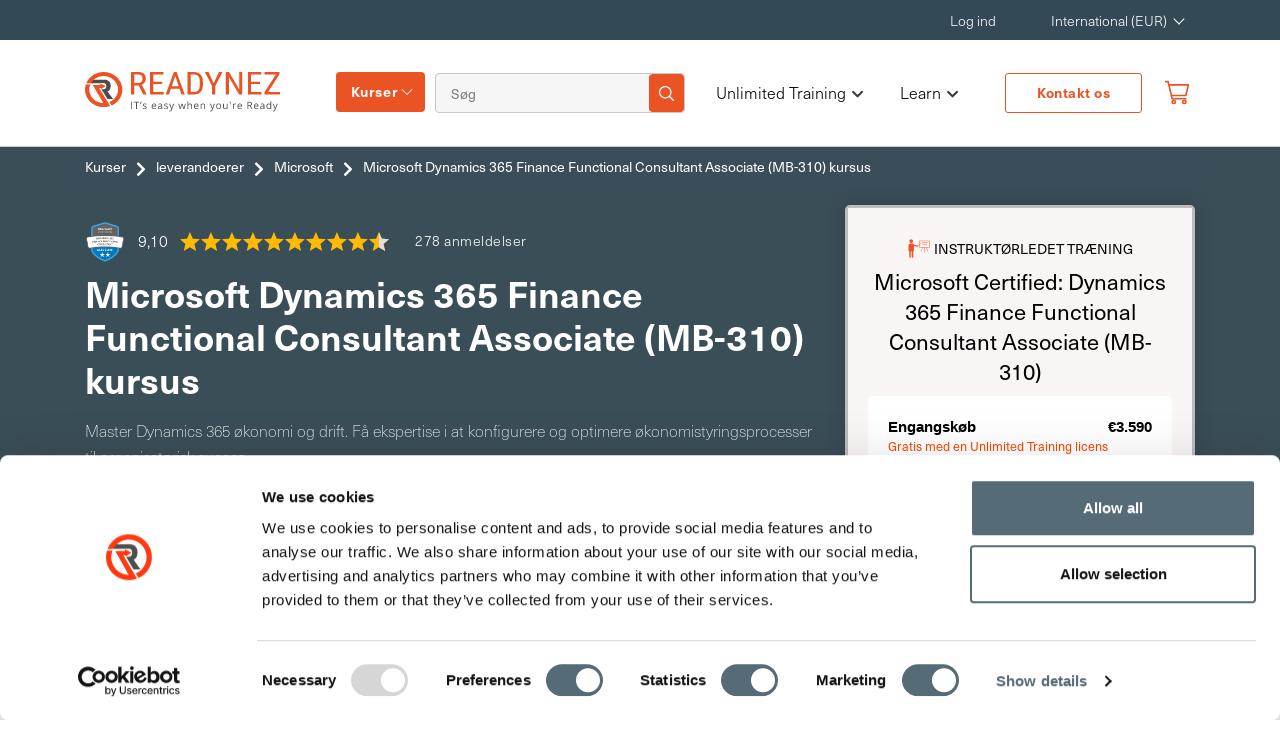

--- FILE ---
content_type: text/html; charset=utf-8
request_url: https://www.readynez.com/da/training/kurser/leverandoerer/microsoft/dynamics-365-finance-and-operations-financials-functional-consultant-kurser/
body_size: 43262
content:

<!DOCTYPE html>
<html lang="da">
<head>
    <title>Microsoft MB-310 Dynamics 365 Finance kursus | ReadynezMicrosoft MB-310 Dynamics 365 Finance kursus | Readynez</title>
    <meta charset="utf-8">
    <meta name="viewport" content="width=device-width, initial-scale=1, shrink-to-fit=no">
    <meta name="description" content="Forbered dig til Microsoft MB-310 Dynamics 365 Finance hos Readynez. Officielt kursus med LIVE tr&#xE6;ning og certificeret instrukt&#xF8;r.">
    <meta name="site" content="htz" />
<meta name="author" content=" Frank Hojgaard">
   
    <link rel="shortcut icon" type="image/png" href="/img/R-Icon.png" />
    <link rel="stylesheet" href="https://use.fontawesome.com/releases/v5.6.3/css/all.css" />
    <link rel="stylesheet" integrity="sha256-azvvU9xKluwHFJ0Cpgtf0CYzK7zgtOznnzxV4924X1w=" crossorigin="anonymous" href="https://cdn.jsdelivr.net/npm/bootstrap@4.2.1/dist/css/bootstrap.min.css">
    <link rel="stylesheet" href="/bundles/site.min.css?v=xM8rCDVmtqG5FrDCZGBWWE92pGqioGzrl_nHfcNm6OU" />
    <link rel="canonical" href="https://www.readynez.com/da/training/kurser/leverandoerer/microsoft/dynamics-365-finance-and-operations-financials-functional-consultant-kurser/" />
<link rel="alternate" hreflang="en" href="https://www.readynez.com/en/training/courses/vendors/microsoft/dynamics-365-finance-and-operations-financials-functional-consultant-course/" /><link rel="alternate" hreflang="x-default" href="https://www.readynez.com/en/training/courses/vendors/microsoft/dynamics-365-finance-and-operations-financials-functional-consultant-course/" />
<link rel="alternate" hreflang="da" href="https://www.readynez.com/da/training/kurser/leverandoerer/microsoft/dynamics-365-finance-and-operations-financials-functional-consultant-kurser/" />
<link rel="alternate" hreflang="sv" href="https://www.readynez.com/se/training/kurser/leverantoerer/microsoft/dynamics-365-finance-and-operations-financials-functional-consultant-utbildning/" />
<link rel="alternate" hreflang="nb" href="https://www.readynez.com/no/training/kurs/leverandoerer/microsoft/dynamics-365-finance-and-operations-financials-functional-consultant-kurs/" />
<link rel="alternate" hreflang="nl" href="https://www.readynez.com/nl/opleiding/cursussen/leveranciers/microsoft/dynamics-365-finance-and-operations-financieel-functioneel-consultant-cursus/" />
<link rel="alternate" hreflang="en" href="https://www.readynez.com/uk/training/courses/vendors/microsoft/dynamics-365-finance-and-operations-financials-functional-consultant-course/" /><link rel="alternate" hreflang="x-default" href="https://www.readynez.com/uk/training/courses/vendors/microsoft/dynamics-365-finance-and-operations-financials-functional-consultant-course/" />
    <meta property="og:type" content="website" />
    <meta property="og:title" content="LIVE IT-kurser &amp; Certificeringer &#x2013; Unlimited Training | Readynez" />
    <meta property="og:site_name" content="Readynez" />
    <meta property="og:image" content="httpswww.readynez.com/media/cdzjhqxp/homepage-hero-1.webp?width=1080&amp;height=566&amp;v=1dc2bc50f49f8d0" />
    <meta property="og:url" content="https://www.readynez.com/da/training/kurser/leverandoerer/microsoft/dynamics-365-finance-and-operations-financials-functional-consultant-kurser/" />
    <meta name="facebook-domain-verification" content="ia42v3og042oi7ma9vxwh1ez85ovyo" />
    <meta name="google-site-verification" content="3T-jkS0S6xiI2ZQxqSVGnnunSaTnYZ6D5k1ojM1X4v4" />
    <link rel="preconnect" href="https://www.google-analytics.com" />
    <link rel="preconnect" href="https://use.fontawesome.com" />
    <meta name="ahrefs-site-verification" content="0b4255d1b7a1199507b79a392f7f779afbdd94ab72f25d256e4b01bb8555788b" />
    <script id="Cookiebot" data-cbid="80d0d4a3-2973-4a85-868b-451d2012cbdf" data-blockingmode="auto" type="text/javascript" src="https://consent.cookiebot.com/uc.js"></script>

    <script type="application/ld+json">
        {
            "@context": "https://schema.org",
            "@type": "Organization",
            "url": "",
            "name": "Readynez",
            "logo": "https://www.readynez.com/images/Header_Website_Logo.svg",
            "sameAs": [
                    "https://www.facebook.com/Readynezsocial",
                    "https://x.com/ReadynezSocial",
                    "https://www.linkedin.com/company/Readynez"
                     ],
              "contactPoint": {
                          "@type": "ContactPoint",
                            "telephone": "&#x2B;45 88184320",
                            "contactType": "Customer Service",
                            "areaServed": "Global",
                            "availableLanguage": [""]
                       },
              "description": "Unlimited Training - IT Courses and Certifications made simple and insanely affordable.&#xA;&#xA;Tired of overspending on IT training &amp; courses? Are on-demand video courses not delivering the results you expected? &#xA;&#xA;We believe, that LIVE Instructor-led IT courses are much better than pre-recorded videos in providing you the results you need. However, we do understand that Instructor-led courses can be expensive. That&#x2019;s why we&#x2019;re on a mission to make LIVE instructor-led training much more affordable and accessible to all. ",
                "address": {
                         "@type": "PostalAddress",
                         "streetAddress": "Korskildelund 6",
                         "addressLocality": "Greve",
                         "postalCode":"2670",
                         "addressRegion": "",
                         "addressCountry": "DA"
                         },
              "email": "info@readynez.com",
             "founder": {
                        "@type": "Person",
                        "name": "Frank Hojgaard"
                        }
        }
    </script>
    <script type="application/ld+json">{"@context":"http://schema.org/","@type":"BreadcrumbList","itemListElement":[{"@type":"ListItem","position":1,"name":"dynamics-365-finance-and-operations:-financials-functional-consultant-kurser","item":"https://www.readynez.com/da/training/kurser/leverandoerer/microsoft/dynamics-365-finance-and-operations-financials-functional-consultant-kurser/"},{"@type":"ListItem","position":2,"name":"Microsoft","item":"https://www.readynez.com/da/training/kurser/leverandoerer/microsoft/"},{"@type":"ListItem","position":3,"name":"leverandoerer","item":"https://www.readynez.com/da/training/kurser/leverandoerer/"},{"@type":"ListItem","position":4,"name":"Kurser","item":"https://www.readynez.com/da/training/kurser/"},{"@type":"ListItem","position":5,"name":"Training","item":"https://www.readynez.com/da/training/"},{"@type":"ListItem","position":6,"name":"da","item":"https://www.readynez.com/da/"},{"@type":"ListItem","position":7,"name":"Readynez","item":"https://www.readynez.com/"}]}</script>
    <!-- Google Tag Manager -->
<script>(function(w,d,s,l,i){w[l]=w[l]||[];w[l].push({'gtm.start':
new Date().getTime(),event:'gtm.js'});var f=d.getElementsByTagName(s)[0],
j=d.createElement(s),dl=l!='dataLayer'?'&l='+l:'';j.async=true;j.src=
'https://www.googletagmanager.com/gtm.js?id='+i+dl;f.parentNode.insertBefore(j,f);
})(window,document,'script','dataLayer','GTM-K7ZWB6TZ');</script>
<!-- End Google Tag Manager -->


    
    
    <script type="application/ld+json">[{"@context":"http://schema.org","@type":"Review","reviewBody":"Var meget velstruktureret kursus med en rigtig god instruktør, som virkelig kendte sit emne godt. Føler mig bestemt forberedt til eksamen efter dette.","reviewRating":{"@type":"Rating","ratingValue":"10","bestRating":"10","worstRating":"1"},"author":{"@type":"Person","name":"Jordan Hind","url":null},"itemReviewed":{"@type":"Course","name":"dynamics-365-finance-and-operations:-financials-functional-consultant-kurser","description":"Microsoft Dynamics 365 Finance Functional Consultant (MB-310) kurset lærer dig at implementere og konfigurere Dynamics 365 Finance-løsninger. Du får færdigheder inden for finansielle processer, budgettering og rapportering. Med instruktørledet træning og eksamensforberedelse bliver du klar til din certificering.","offers":{"@type":"Offer","price":"4690","priceCurrency":"EUR","availability":null,"url":"https://www.readynez.com/da/training/kurser/leverandoerer/microsoft/dynamics-365-finance-and-operations-financials-functional-consultant-kurser/","validFrom":null,"category":"Paid"},"provider":{"@type":"EducationalOrganization","name":"Readynez","url":"https://www.readynez.com"},"hasCourseInstance":{"@type":"CourseInstance","courseMode":["Online"],"endDate":"20260313","startDate":"20260309","courseWorkload":"P5D","instructor":{"@type":"Person","name":"Agnė Pelanienė"},"organizer":{"@type":"Organization","name":"Readynez","url":"https://www.readynez.com/"},"offers":null,"eventAttendanceMode":"https://schema.org/OnlineEventAttendanceMode","eventStatus":"https://schema.org/EventScheduled","duration":"5 days","location":{"@type":"Place","name":"Microsoft Certified: Dynamics 365 Finance Functional Consultant Associate​ (MB-310)"}}}},{"@context":"http://schema.org","@type":"Review","reviewBody":"Instruktøren tog det fra bare powerpoints til livetræning, viste eksempler og case-studier, hvilket er meget værdsat. Og som altid hjælper Customer Experience teamet med alle spørgsmål og tilpasninger, som deltagerne har brug for!","reviewRating":{"@type":"Rating","ratingValue":"10","bestRating":"10","worstRating":"1"},"author":{"@type":"Person","name":"Tobias Wistman","url":null},"itemReviewed":{"@type":"Course","name":"dynamics-365-finance-and-operations:-financials-functional-consultant-kurser","description":"Microsoft Dynamics 365 Finance Functional Consultant (MB-310) kurset lærer dig at implementere og konfigurere Dynamics 365 Finance-løsninger. Du får færdigheder inden for finansielle processer, budgettering og rapportering. Med instruktørledet træning og eksamensforberedelse bliver du klar til din certificering.","offers":{"@type":"Offer","price":"4690","priceCurrency":"EUR","availability":null,"url":"https://www.readynez.com/da/training/kurser/leverandoerer/microsoft/dynamics-365-finance-and-operations-financials-functional-consultant-kurser/","validFrom":null,"category":"Paid"},"provider":{"@type":"EducationalOrganization","name":"Readynez","url":"https://www.readynez.com"},"hasCourseInstance":{"@type":"CourseInstance","courseMode":["Online"],"endDate":"20260313","startDate":"20260309","courseWorkload":"P5D","instructor":{"@type":"Person","name":"Agnė Pelanienė"},"organizer":{"@type":"Organization","name":"Readynez","url":"https://www.readynez.com/"},"offers":null,"eventAttendanceMode":"https://schema.org/OnlineEventAttendanceMode","eventStatus":"https://schema.org/EventScheduled","duration":"5 days","location":{"@type":"Place","name":"Microsoft Certified: Dynamics 365 Finance Functional Consultant Associate​ (MB-310)"}}}}]</script>
    <script type="application/ld+json">{"@context":"http://schema.org/","@type":"FAQPage","mainEntity":[{"@type":"Question","name":"Hvem er en Microsoft Certified: Dynamics 365 Finance Functional Consultant Associate​ (MB-310) konsulent?","acceptedAnswer":{"@type":"Answer","text":"<p>Microsoft Certified: Dynamics 365 Finance Functional Consultant Associate (MB-310)-konsulenten er en certificeret professionel, der har bestået MB-310-certificeringseksamenen og demonstrerer deres viden og færdigheder i at implementere og konfigurere Dynamics 365 Finance-løsninger til virksomheder. De arbejder tæt sammen med andre konsulenter, projektledere og forretningsinteressenter for at sikre, at Dynamics 365 Finance-løsningen opfylder kundens behov, og at deres certificering validerer deres ekspertise i styring af finansielle processer i Dynamics 365 Finance.</p>"}},{"@type":"Question","name":"Hvor mange spørgsmål er der i MB-310 eksamen?","acceptedAnswer":{"@type":"Answer","text":"<p>Microsoft Dynamics 365 Finance Functional Consultant Associate Certification-eksamenen er kendt for at have omkring 40-60 spørgsmål, men dette kan variere over tid. Det er bedst at tjekke det officielle Microsoft-certificeringswebsted eller kontakte Microsofts support for at få de mest nøjagtige og opdaterede oplysninger om MB-310-eksamenen.</p>"}},{"@type":"Question","name":"Hvad koster MB-310 eksamen?","acceptedAnswer":{"@type":"Answer","text":"<p>Prisen for MB-310-eksamenen er €165 pr. forsøg, men dette kan ændres over tid. Derudover kan eksamensgebyrerne variere afhængigt af sted og valuta. Det anbefales at tjekke det officielle Microsoft-certificeringswebsted for at få de mest nøjagtige og opdaterede oplysninger om MB-310 eksamensgebyrer.</p>"}},{"@type":"Question","name":"Hvad er MB-310 beståelsesscore?","acceptedAnswer":{"@type":"Answer","text":"<p>Beståelsesresultatet for MB-310-eksamenen er 700 ud af 1000. Det er dog vigtigt at bemærke, at Microsoft til enhver tid kan opdatere eksamensbeståelsesresultatet. Det anbefales at tjekke det officielle Microsoft-certificeringswebsted for at få de mest nøjagtige og opdaterede oplysninger om beståelsesresultatet for MB-310-eksamenen.</p>"}},{"@type":"Question","name":"Hvad er MB-310 eksamenstidsgrænsen?","acceptedAnswer":{"@type":"Answer","text":"<p>MB-310 eksamen har en tidsbegrænsning på 180 minutter eller tre timer.</p>"}},{"@type":"Question","name":"Hvor længe er MB-310 certificering gyldig?","acceptedAnswer":{"@type":"Answer","text":"<p>MB-310-certificeringen har ikke en fastsat udløbsdato. Microsoft kan dog til enhver tid opdatere sine certificeringspolitikker, så det anbefales at tjekke det officielle Microsoft-certificeringswebsted for at få de mest nøjagtige og opdaterede oplysninger om certificeringsgyldighed.</p>"}},{"@type":"Question","name":"Hvad er MB-310 eksamensforudsætningerne?","acceptedAnswer":{"@type":"Answer","text":"<p>For at tage MB-310-certificeringseksamenen anbefaler Microsoft, at kandidater har erfaring med at implementere og konfigurere Dynamics 365 Finance-løsninger samt en generel forståelse af økonomiske principper og processer. Der er dog ingen formelle forudsætninger for at tage MB-310 eksamen. Det anbefales, at kandidater gennemgår eksamensmålene og sikrer, at de har en solid forståelse af de dækkede emner, før de tager eksamen.</p>"}},{"@type":"Question","name":"Kræver MB-310 eksamen tidligere erfaring?","acceptedAnswer":{"@type":"Answer","text":"<p>Selvom det ikke er strengt nødvendigt at have tidligere erfaring for at tage MB-310-certificeringseksamenen, anbefaler Microsoft, at kandidater har erfaring med at implementere og konfigurere Dynamics 365 Finance-løsninger samt en generel forståelse af økonomiske principper og processer. At have tidligere erfaring kan dog være meget nyttigt til at forstå begreberne og anvende dem i virkelige scenarier. Kandidater kan dog stadig forberede sig til og bestå eksamen med grundige studier og praksis, selv uden forudgående erfaring.</p>"}},{"@type":"Question","name":"Er MB-310 en svær eksamen at bestå?","acceptedAnswer":{"@type":"Answer","text":"<p>Sværhedsgraden for MB-310-eksamenen kan variere afhængigt af en persons erfaringsniveau og viden om Dynamics 365 Finance. Det anses dog generelt for at være en udfordrende eksamen, der kræver en dyb forståelse af applikationen og dens funktionalitet. For at bestå eksamen skal man have et solidt greb om økonomirelaterede begreber og færdigheder, samt evnen til at implementere og konfigurere løsninger i Dynamics 365 Finance. Tilstrækkelig forberedelse gennem studier og praktisk praksis kan øge chancerne for at bestå eksamen.</p>"}},{"@type":"Question","name":"Hvor lang tid tager det at forberede sig til MB-310 eksamen?","acceptedAnswer":{"@type":"Answer","text":"<p>Den tid, det tager at forberede sig til MB-310-eksamenen, varierer afhængigt af en persons tidligere erfaring og viden om Dynamics 365 Finance. Nogle mennesker kan have brug for flere måneders studier og praksis, mens andre måske kun kræver et par uger. Microsoft anbefaler, at kandidater har mindst et til to års erfaring i Dynamics 365 Finance, før de tager eksamen, så hvis nogen har stor erfaring på dette område, kan de kræve mindre tid til at forberede sig. Det er vigtigt at oprette en studieplan, gennemgå eksamensmålene og bruge ressourcer som f.eks. Microsofts officielle undervisningsmateriale og praksiseksamener for at sikre tilstrækkelig forberedelse.</p>"}},{"@type":"Question","name":"Hvad er lønnen efter bestået Microsoft Certified: Dynamics 365 Finance Functional Consultant Associate​-certificeringseksamen?","acceptedAnswer":{"@type":"Answer","text":"<p>Lønnen for en Microsoft Certified Dynamics 365 Finance Functional Consultant Associate (MB-310) kan variere afhængigt af faktorer såsom placering, års erfaring og jobansvar. Ifølge Payscale er gennemsnitslønnen for en Dynamics 365-konsulent i USA omkring 92.000 dollars pr.år. Dog kan lønninger variere fra omkring $66.000 til $131.000 om året. Det er vigtigt at bemærke, at disse data ikke er specifikke for MB-310-certificerede fagfolk og kan også omfatte andre Dynamics 365-certificeringer.</p>"}},{"@type":"Question","name":"Er Microsoft Certified: Dynamics 365 Finance Functional Consultant Associate​-certificering det værd?","acceptedAnswer":{"@type":"Answer","text":"<p>Hvis du er interesseret i at forfølge en karriere i Microsoft Dynamics 365 Finance and Operations, kan denne certificering være en værdifuld tilføjelse til dit CV. Det viser, at du har de færdigheder og den viden, der kræves til at implementere og konfigurere Dynamics 365 Finance and Operations, og det kan være nyttigt til at sikre et job eller fremme din karriere inden for dette felt.</p>"}},{"@type":"Question","name":"Hvordan gennemføres MB-310 eksamen?","acceptedAnswer":{"@type":"Answer","text":"<p>MB-310-eksamenen for Microsoft Certified: Dynamics 365 Finance Functional Consultant Associate udføres af Pearson VUE gennem computerbaseret test. Eksamenen har 40-60 multiple choice-spørgsmål og en tidsbegrænsning på 120 minutter. Kandidater kan tage eksamen på et Pearson VUE-testcenter eller gennem online proctoring. For at forberede sig til eksamen kan kandidater bruge Microsofts officielle studiematerialer, såsom Microsoft Learn eller Microsoft Docs, eller tredjepartsressourcer, såsom bøger, onlinekurser og øvelsesprøver. At bestå MB-310-eksamenen giver kandidaten certificeringen Microsoft Certified: Dynamics 365 Finance Functional Consultant Associate.</p>"}},{"@type":"Question","name":"Hvordan forbereder man sig til MB-310 certificeringseksamen?","acceptedAnswer":{"@type":"Answer","text":"<p>For at forberede dig til MB-310-certificeringseksamenen bør du starte med at gøre dig bekendt med eksamensmålene, som Microsoft har stillet til rådighed. Microsofts officielle studiematerialer, såsom Microsoft Learn og Microsoft Docs, giver omfattende dækning af eksamensemnerne og inkluderer praktiske øvelser og simuleringer for at hjælpe dig med at få praktisk erfaring. Du kan også supplere din forberedelse med tredjepartsressourcer, herunder bøger, onlinekurser og øvelsesprøver. At deltage i en studiegruppe eller et fællesskab kan hjælpe dig med at forblive motiveret og få en dybere forståelse af eksamensemnerne. Endelig er øvelse nøglen til eksamenssucces, så drag fordel af praktiske øvelser og simuleringer samt praksistests for at identificere områder, hvor du skal forbedre dig.</p>\n<p><br />Readynez er en uddannelsesudbyder, der kan hjælpe enkeltpersoner med at klare MB-310-eksamenen og blive en Microsoft Certified: Dynamics 365 Finance Functional Consultant Associate. De tilbyder en række træningskurser og ressourcer, herunder personlige og onlinekurser, praksistests og studiematerialer. Readynez' erfarne instruktører giver personlig vejledning og støtte for at hjælpe eleverne til fuldt ud at forstå eksamensmålene og emnerne. Derudover tilbyder de et \"Readynez Exam Guarantee\"-program, der giver eleverne en gratis omprøve, hvis de ikke består eksamen i deres første forsøg. Ved at drage fordel af Readynez' træning og ressourcer kan enkeltpersoner øge deres chancer for at bestå MB-310-eksamenen og opnå Microsoft Certified: Dynamics 365 Finance Functional Consultant Associate-certificeringen.</p>"}},{"@type":"Question","name":"Hvilke job kan jeg få med en Microsoft Certified: Dynamics 365 Finance Funktionel konsulent associeret certifikat?","acceptedAnswer":{"@type":"Answer","text":"<p>Med en Microsoft Certified: Dynamics 365 Finance Functional Consultant Associate-certificering kan du udføre forskellige jobroller relateret til Dynamics 365 Finance and Operations. Nogle af de jobtitler, du kan overveje, inkluderer:</p>\n<ul>\n<li>Dynamics 365 Finance Funktionel konsulent</li>\n<li>Dynamics 365 Operations Funktionskonsulent</li>\n<li>Økonomichef</li>\n<li>Finansiel analytiker</li>\n<li>Business analytiker</li>\n<li>Implementeringskonsulent</li>\n<li>Løsningsarkitekt</li>\n<li>Projektleder</li>\n</ul>"}},{"@type":"Question","name":"Hvordan fungerer Virtuelle Kurser?","acceptedAnswer":{"@type":"Answer","text":"Det virtuelle klasserum er et online-rum, hvor du vil træner sammen med din instruktør og de andre deltagere i realtid. Alt sker live, og du kan interagere frit, diskutere, stille spørgsmål og se din instruktør præsentere på et whiteboard, diskutere kursusmateriale og slides, og arbejde med labs og tests."}},{"@type":"Question","name":"Kan jeg tage eksamen hjemmefra?","acceptedAnswer":{"@type":"Answer","text":"Ja, du kan tage alle eksaminer fra de store vendors som Microsoft, Cisco etc. hjemmefra eller fra kontoret"}},{"@type":"Question","name":"Hvilke IT kurser kan jeg tage hjemmefra?","acceptedAnswer":{"@type":"Answer","text":"Med Readynez lkan du tage alle kurser hjemmefra eller fra kontoret. Readynez giver support til dit klasseværelse derhjemme, og du kan nyde at lære med minimal indvirkning på dit daglige liv. Derudover sparer du omkostningerne og den miljømæssige belastning ved at rejse."}},{"@type":"Question","name":"Hvilket IT kursus er rigtigt for mig?","acceptedAnswer":{"@type":"Answer","text":"Din mulighed for at lære læring er ubegrænset, når du er motiveret, men du har brug for den rigtige plan for at opnå det, du ønsker. Readynez-konsulenter har mange års erfaring med at skræddersy læringsrejser, og vi kan også designe en til dig. Vi står altid til rådighed med hjælp og vejledning, og du kan nå os på chatten eller skrive til os på info@readynez.com."}},{"@type":"Question","name":"Hvor mange dage varer jeres MB310 kursus?","acceptedAnswer":{"@type":"Answer","text":"<p>Vores MB 310 træning er et 5-dages Microsoft Dynamics 365 for Financials kursus. </p>"}},{"@type":"Question","name":"Kan jeg deltage på jeres Dynamics 365 Finance kursus virtuelt?","acceptedAnswer":{"@type":"Answer","text":"<p>Ja, vores MB 310 kurser er tilgængelige virtuelt.</p>"}}]}</script>
    <script type="application/ld+json">{"@context":"http://schema.org","@type":"Course","name":"dynamics-365-finance-and-operations:-financials-functional-consultant-kurser","description":"Microsoft Dynamics 365 Finance Functional Consultant (MB-310) kurset lærer dig at implementere og konfigurere Dynamics 365 Finance-løsninger. Du får færdigheder inden for finansielle processer, budgettering og rapportering. Med instruktørledet træning og eksamensforberedelse bliver du klar til din certificering.","provider":{"@type":"EducationalOrganization","name":"Readynez","url":"https://www.readynez.com"},"offers":{"@type":"Offer","price":"4690","priceCurrency":"EUR","availability":"http://schema.org/InStock","url":"https://www.readynez.com/da/training/kurser/leverandoerer/microsoft/dynamics-365-finance-and-operations-financials-functional-consultant-kurser/","validFrom":"20260309","category":"Paid"},"hasCourseInstance":{"@type":"CourseInstance","courseMode":["Online"],"endDate":"20260313","startDate":"20260309","courseWorkload":"P5D","instructor":{"@type":"Person","name":"Agnė Pelanienė"},"organizer":{"@type":"Organization","name":"Readynez","url":"https://www.readynez.com/"},"offers":null,"eventAttendanceMode":"https://schema.org/OnlineEventAttendanceMode","eventStatus":"https://schema.org/EventScheduled","duration":"5 days","location":{"@type":"Place","name":"Microsoft Certified: Dynamics 365 Finance Functional Consultant Associate​ (MB-310)"}}}</script>

    <style>
        html:not(.w3_start) header#small-hero-banner .cissp-banner .review-content-full .certification-text p.review-star img {
            min-width: 21px;
        }

        html:not(.w3_start) .container.cissp-banner-aside aside.sec-asidebar.aside-sticky {
            min-height: 674.39px;
        }
    </style>
</head>
<body class="">

    
    <header class="site-header px-0">
        <input type="hidden" id="site" value="1062" />
        <nav class="navbar navbar-expand-lg navbar-upper navbar-top-menu top-nav">
            <div class="container">
                <div class="collapse navbar-collapse" id="navbarResponsive">
                    <ul class="navbar-nav ml-auto mr-5">
                            <li class="nav-item">
                                <a class="nav-link" href="/da/my-profile/">Log ind</a>
                            </li>
                        <li class="nav-item">
                            <div class="dropdown">
                                <a class="nav-link dropdown-toggle" href="#" role="button" id="localisation" data-toggle="dropdown" aria-haspopup="true" aria-expanded="false" style="min-width:113px;">
                                    International (EUR)
                                </a>
                                <div class="dropdown-menu navbar-localisation-dropdown" aria-labelledby="localisation">

                                            <a class="dropdown-item text-uppercase languageSelector" href="/en/" data-url="/en/" data-languageiso="en" title="International (EUR)" data-alturl="https://www.readynez.com/en/training/courses/vendors/microsoft/dynamics-365-finance-and-operations-financials-functional-consultant-course/">International (EUR)</a>
                                            <a class="dropdown-item text-uppercase languageSelector" href="/uk/" data-url="/uk/" data-languageiso="en-GB" title="UK (GBP)" data-alturl="https://www.readynez.com/uk/training/courses/vendors/microsoft/dynamics-365-finance-and-operations-financials-functional-consultant-course/">UK (GBP)</a>
                                            <a class="dropdown-item text-uppercase languageSelector" href="/da/" data-url="/da/" data-languageiso="da-DK" title="Denmark (DKK)" data-alturl="https://www.readynez.com/da/training/kurser/leverandoerer/microsoft/dynamics-365-finance-and-operations-financials-functional-consultant-kurser/">Denmark (DKK)</a>
                                            <a class="dropdown-item text-uppercase languageSelector" href="/se/" data-url="/se/" data-languageiso="sv-SE" title="Sweden (SEK)" data-alturl="https://www.readynez.com/se/training/kurser/leverantoerer/microsoft/dynamics-365-finance-and-operations-financials-functional-consultant-utbildning/">Sweden (SEK)</a>
                                            <a class="dropdown-item text-uppercase languageSelector" href="/no/" data-url="/no/" data-languageiso="nb-NO" title="Norway (NOK)" data-alturl="https://www.readynez.com/no/training/kurs/leverandoerer/microsoft/dynamics-365-finance-and-operations-financials-functional-consultant-kurs/">Norway (NOK)</a>
                                            <a class="dropdown-item text-uppercase languageSelector" href="/en/" data-url="/en/" data-languageiso="en-FI" title="Finland (EUR)" data-alturl="https://www.readynez.com/en/training/courses/vendors/microsoft/dynamics-365-finance-and-operations-financials-functional-consultant-course/">Finland (EUR)</a>
                                            <a class="dropdown-item text-uppercase languageSelector" href="/en/" data-url="/en/" data-languageiso="en-DE" title="Germany (EUR)" data-alturl="https://www.readynez.com/en/training/courses/vendors/microsoft/dynamics-365-finance-and-operations-financials-functional-consultant-course/">Germany (EUR)</a>
                                            <a class="dropdown-item text-uppercase languageSelector" href="/nl/" data-url="/nl/" data-languageiso="en-NL" title="Netherlands (EUR)" data-alturl="https://www.readynez.com/nl/opleiding/cursussen/leveranciers/microsoft/dynamics-365-finance-and-operations-financieel-functioneel-consultant-cursus/">Netherlands (EUR)</a>
                                            <a class="dropdown-item text-uppercase languageSelector" href="/en/" data-url="/en/" data-languageiso="en-IE" title="Ireland (EUR)" data-alturl="https://www.readynez.com/en/training/courses/vendors/microsoft/dynamics-365-finance-and-operations-financials-functional-consultant-course/">Ireland (EUR)</a>
                                            <a class="dropdown-item text-uppercase languageSelector" href="/en/" data-url="/en/" data-languageiso="en-be" title="Belgium (EUR)" data-alturl="https://www.readynez.com/en/training/courses/vendors/microsoft/dynamics-365-finance-and-operations-financials-functional-consultant-course/">Belgium (EUR)</a>
                                            <a class="dropdown-item text-uppercase languageSelector" href="/en/" data-url="/en/" data-languageiso="en-ch" title="Switzerland (EUR)" data-alturl="https://www.readynez.com/en/training/courses/vendors/microsoft/dynamics-365-finance-and-operations-financials-functional-consultant-course/">Switzerland (EUR)</a>
                                            <a class="dropdown-item text-uppercase languageSelector" href="/en/" data-url="/en/" data-languageiso="en-at" title="Austria (EUR)" data-alturl="https://www.readynez.com/en/training/courses/vendors/microsoft/dynamics-365-finance-and-operations-financials-functional-consultant-course/">Austria (EUR)</a>
                                            <a class="dropdown-item text-uppercase languageSelector" href="/en/" data-url="/en/" data-languageiso="en-AE" title="UAE (EUR)" data-alturl="https://www.readynez.com/en/training/courses/vendors/microsoft/dynamics-365-finance-and-operations-financials-functional-consultant-course/">UAE (EUR)</a>
                                            <a class="dropdown-item text-uppercase languageSelector" href="/en/" data-url="/en/" data-languageiso="en-us" title="USA (USD)" data-alturl="https://www.readynez.com/en/training/courses/vendors/microsoft/dynamics-365-finance-and-operations-financials-functional-consultant-course/">USA (USD)</a>
                                            <a class="dropdown-item text-uppercase languageSelector" href="/en/" data-url="/en/" data-languageiso="en-ca" title="Canada (CAD)" data-alturl="https://www.readynez.com/en/training/courses/vendors/microsoft/dynamics-365-finance-and-operations-financials-functional-consultant-course/">Canada (CAD)</a>

                                </div>
                            </div>
                        </li>
                    </ul>
                </div>
            </div>
        </nav>
        <nav class="navbar navbar-expand-lg navbar-dark bg-ffffff modified-navbar bottom-nav">
            <div class="container">
                <a class="navbar-brand readynez-brand" href="/">
                    <img  alt="logo"  src="/images/Header_Website_Logo.svg"  />
                </a>
                <button class="navbar-toggler" type="button" data-toggle="collapse" data-target="#navbarResponsive"
                        aria-controls="navbarResponsive" aria-expanded="false" aria-label="Toggle navigation">
                    <span class="navbar-toggler-icon"></span>
                </button>
                <div class="collapse navbar-collapse" id="navbarResponsive">
                    <div class="left-linkwrap">
                        <div class="dropdown courses-dropdown">
                            <a class="nav-link" id="training-menu-link" href="javascript:void(0);">Kurser</a>
                        </div>
                        <div class="header-search-form">
                            <form class="form-inline my-2 my-lg-0">
                                <input name="q" value="" class="form-control mr-sm-2 navbar-search col-10 px-0 m-0" id="headerSearchInput" type="text" placeholder="S&#xF8;g" aria-label="Search">
                                <button class="search-iconbtn" id="global-search-icon" type="button">
                                    <img  alt="Search Icon"  src="/images/HeaderIcon/searchIcon-white.png"  />
                                </button>
                            </form>
                        </div>
                    </div>
                    <ul class="navbar-nav ml-auto mr-md-3">
                                        <li class="nav-item has-submenu">
                                                <a href="/da/training/unlimited-training/" class="nav-link podcast custombutton customBold">

                                                    Unlimited Training <span class="submenu-arrow"><i class="fas fa-chevron-down"></i></span>
                                                </a>
                                            <ul class="submenu">
                                                    <li class="nav-item ">
                                                        <a class="nav-link" href="/da/training/unlimited-training/unlimited-microsoft-training/">Unlimited Microsoft Training</a>
                                                    </li>
                                                    <li class="nav-item ">
                                                        <a class="nav-link" href="/da/training/unlimited-training/unlimited-security-training/">Unlimited Security Training</a>
                                                    </li>
                                            </ul>
                                        </li>
                                        <li class="nav-item has-submenu">
                                                <button href="javascript:void(0);" class="nav-link podcast custombutton customBold">

                                                    Learn <span class="submenu-arrow"><i class="fas fa-chevron-down"></i></span>
                                                </button>
                                            <ul class="submenu">
                                                    <li class="nav-item ">
                                                        <a class="nav-link" href="/da/blog/">Blog</a>
                                                    </li>
                                                    <li class="nav-item ">
                                                        <a class="nav-link" href="/da/casestudier/">Kundereferenser</a>
                                                    </li>
                                                    <li class="nav-item ">
                                                        <a class="nav-link" href="/da/certification-guides/">Certificerings Guides</a>
                                                    </li>
                                                    <li class="nav-item ">
                                                        <a class="nav-link" href="/da/kampagner/">Kampagner</a>
                                                    </li>
                                                    <li class="nav-item ">
                                                        <a class="nav-link" href="/da/kundeanmeldelser/">Kundeanmeldelser</a>
                                                    </li>
                                                    <li class="nav-item ">
                                                        <a class="nav-link" href="/da/podcast/">Podcast</a>
                                                    </li>
                                            </ul>
                                        </li>
                            <li class="nav-item contact-btn">
                                <a class="btn-border-orange text-center" href="/da/kontakt-os/">Kontakt os</a>
                            </li>
                        <li class="nav-item">
                            <a href="/da/basket/" class="nav-link small link-orange notification" id="offcanvas-cart-icon">
                                <img src="/img/basket_v3.svg" style="position:relative;top:-1px" width="22" height="26" alt="User Logo" />
                                <span class="badge" id="basketCount" style="display:none"></span>
                            </a>
                        </li>
                    </ul>
                </div>
            </div>
        </nav>
        <div class="mobile-menu">
            <div class="container">
                <div class="mainContainer-sec">
                    <div class="mainContainer">
                        <div class="mainContainer-row">
                            <a href="/" class="mobile-logo outer-mobile-logo">
                                <img  alt="Logo" class="logo" src="/images/Header_Website_Logo.svg"  />
                            </a>
                            <div class="right-login-menu">
                                <ul>
                                    <li>
                                        <img id="openSearch" alt="Search Icon"  src="/images/Searchorangeicon.png" width="18"height="19" />
                                    </li>
                                        <li>
                                            <a class="small link-orange atooltip" href="/da/my-profile/">
                                                <img src="/img/user_v3.svg" style="position:relative;top:-2px" width="18" height="19" alt="User Logo" />
                                                <span class='tooltiptext'>Log in to your profile
</span>

                                            </a>
                                        </li>
                                    <li>
                                        <a class="link-orange notification" href="/da/basket/">
                                            <img  alt="Kurv"  src="/img/basket_v3.svg" width="20"height="24" />
                                            <span class="badge" id="mobileBasketCount" style="display:none"></span>
                                        </a>
                                        <div class="modal-wrap hide">
                                            <div class="triangle-with-shadow"></div>
                                            <div id="cart-modal" class="modal cart-modal">
                                                <div class="modal-body">
                                                    <p>Vi har tilf&#xF8;jet <span id="courseTitle"></span> kurset til din indk&#xF8;bsvogn </p>
                                                </div>
                                                <div class="modal-footer">
                                                    <button class="btn btn-orange text-uppercase shopping-cont">forts&#xE6;t med at handle</button>
                                                    <a href="/da/basket/" class="btn btn-dark text-uppercase">g&#xE5; til indk&#xF8;bsvognen</a>
                                                </div>
                                            </div>
                                        </div>
                                    </li>
                                </ul>
                            </div>
                            <div class="menuBtn">
                                <span></span>
                                <span></span>
                                <span></span>
                            </div>
                        </div>
                        <nav class="mainMenu">
                            <div class="main-menu-container container">

                                <div class="menu-primary-menu-container">
                                    <ul class="main-menu-sec">
                                                        <li class="nav-item">
                                                            <p><a href="/da/training/kurser/alle/"> Alle kurser</a></p>
                                                            <ul>
                                                                        <li class="nav-link has-submenu ">
                                                                            <button class="nav-btn">
                                                                                Kurser efter emne
                                                                                <span class="submenu-arrow"><i class="fas fa-chevron-right"></i></span>
                                                                            </button>
                                                                            <div class="sub_menu_wrapper">
                                                                                <div class="subMenu-header">
                                                                                    <button class="sub-menu-closeBtn">
                                                                                        <i class="fas fa-chevron-left"></i>
                                                                                        Hovedmenu
                                                                                        
                                                                                    </button>
                                                                                </div>
                                                                                <ul class="sub_menu">
                                                                                    <li><p><a href="/da/training/kurser/emner/">Kurser efter emne</a></p></li>
                                                                                        <li><a href="/da/training/kurser/emner/business-applications/">Business Applications</a></li>
                                                                                        <li><a href="/da/training/kurser/emner/client-server-networking/">Klient, Server &amp; Netv&#xE6;rk </a></li>
                                                                                        <li><a href="/da/training/kurser/emner/cloud-devops/">Cloud &amp; DevOps</a></li>
                                                                                        <li><a href="/da/training/kurser/emner/data-ai/">Data &amp; AI</a></li>
                                                                                        <li><a href="/da/training/kurser/emner/it-udvikling/">Udvikling</a></li>
                                                                                        <li><a href="/da/training/kurser/emner/projektledelse-best-practice/">Projektledelse &amp; Best Practice</a></li>
                                                                                        <li><a href="/da/training/kurser/emner/it-sikkerhed/">Sikkerhed</a></li>
                                                                                        <li><a href="/da/training/kurser/emner/microsoft-azure/">Microsoft Azure</a></li>
                                                                                        <li><a href="/da/training/kurser/emner/unlimited-microsoft-training/">Unlimited Microsoft Training</a></li>
                                                                                        <li><a href="/da/training/kurser/emner/unlimited-security-training/">Unlimited Security Training</a></li>
                                                                                        <li><a href="/da/training/kurser/emner/modern-work/">Modern Work</a></li>

                                                                                </ul>
                                                                            </div>
                                                                        </li>
                                                                        <li class="nav-link has-submenu ">
                                                                            <button class="nav-btn">
                                                                                Kurser efter leverand&#xF8;r
                                                                                <span class="submenu-arrow"><i class="fas fa-chevron-right"></i></span>
                                                                            </button>
                                                                            <div class="sub_menu_wrapper">
                                                                                <div class="subMenu-header">
                                                                                    <button class="sub-menu-closeBtn">
                                                                                        <i class="fas fa-chevron-left"></i>
                                                                                        Hovedmenu
                                                                                        
                                                                                    </button>
                                                                                </div>
                                                                                <ul class="sub_menu">
                                                                                    <li><p><a href="/da/training/kurser/leverandoerer/">Kurser efter leverand&#xF8;r</a></p></li>
                                                                                        <li><a href="/da/training/kurser/leverandoerer/amazon-web-services/">Amazon Web Services</a></li>
                                                                                        <li><a href="/da/training/kurser/leverandoerer/apmg/">APMG</a></li>
                                                                                        <li><a href="/da/training/kurser/leverandoerer/axelos/">AXELOS</a></li>
                                                                                        <li><a href="/da/training/kurser/leverandoerer/bcs/">BCS</a></li>
                                                                                        <li><a href="/da/training/kurser/leverandoerer/blockchain-training-alliance/">Blockchain Training Alliance</a></li>
                                                                                        <li><a href="/da/training/kurser/leverandoerer/blue-prism/">Blue Prism</a></li>
                                                                                        <li><a href="/da/training/kurser/leverandoerer/certnexus/">CertNexus</a></li>
                                                                                        <li><a href="/da/training/kurser/leverandoerer/cisco/">Cisco</a></li>
                                                                                        <li><a href="/da/training/kurser/leverandoerer/comptia/">CompTIA</a></li>
                                                                                        <li><a href="/da/training/kurser/leverandoerer/cwnp/">CWNP</a></li>
                                                                                        <li><a href="/da/training/kurser/leverandoerer/dasa/">Dasa</a></li>
                                                                                        <li><a href="/da/training/kurser/leverandoerer/data-protection/">Data Protection</a></li>
                                                                                        <li><a href="/da/training/kurser/leverandoerer/docker/">Docker</a></li>
                                                                                        <li><a href="/da/training/kurser/leverandoerer/ec-council/">EC-Council</a></li>
                                                                                        <li><a href="/da/training/kurser/leverandoerer/giac/">GIAC</a></li>
                                                                                        <li><a href="/da/training/kurser/leverandoerer/google-cloud/">Google Cloud</a></li>
                                                                                        <li><a href="/da/training/kurser/leverandoerer/iapp/">IAPP</a></li>
                                                                                        <li><a href="/da/training/kurser/leverandoerer/isaca/">ISACA</a></li>
                                                                                        <li><a href="/da/training/kurser/leverandoerer/isc2/">ISC2</a></li>
                                                                                        <li><a href="/da/training/kurser/leverandoerer/iso/">ISO</a></li>
                                                                                        <li><a href="/da/training/kurser/leverandoerer/istqb/">ISTQB</a></li>
                                                                                        <li><a href="/da/training/kurser/leverandoerer/itil/">ITIL</a></li>
                                                                                        <li><a href="/da/training/kurser/leverandoerer/kaspersky-lab/">Kaspersky Lab</a></li>
                                                                                        <li><a href="/da/training/kurser/leverandoerer/lean-six-sigma/">Lean Six Sigma</a></li>
                                                                                        <li><a href="/da/training/kurser/leverandoerer/linux/">Linux</a></li>
                                                                                        <li><a href="/da/training/kurser/leverandoerer/microsoft/">Microsoft</a></li>
                                                                                        <li><a href="/da/training/kurser/leverandoerer/netapp/">NetApp</a></li>
                                                                                        <li><a href="/da/training/kurser/leverandoerer/offensive-security/">Offensive Security</a></li>
                                                                                        <li><a href="/da/training/kurser/leverandoerer/palo-alto/">Palo Alto</a></li>
                                                                                        <li><a href="/da/training/kurser/leverandoerer/pearson/">Pearson</a></li>
                                                                                        <li><a href="/da/training/kurser/leverandoerer/pmi/">PMI</a></li>
                                                                                        <li><a href="/da/training/kurser/leverandoerer/pm2-alliance/">PM&#xB2; Alliance</a></li>
                                                                                        <li><a href="/da/training/kurser/leverandoerer/readynez/">Readynez</a></li>
                                                                                        <li><a href="/da/training/kurser/leverandoerer/safe/">SAFe</a></li>
                                                                                        <li><a href="/da/training/kurser/leverandoerer/scrum/">Scrum</a></li>
                                                                                        <li><a href="/da/training/kurser/leverandoerer/siam/">SIAM</a></li>
                                                                                        <li><a href="/da/training/kurser/leverandoerer/the-open-group/">The Open Group</a></li>
                                                                                        <li><a href="/da/training/kurser/leverandoerer/vmware/">VMware</a></li>
                                                                                        <li><a href="/da/training/kurser/leverandoerer/wireshark/">Wireshark</a></li>

                                                                                </ul>
                                                                            </div>
                                                                        </li>
                                                            </ul>
                                                        </li>
                                                        <li class="nav-item">
                                                            <p><a href="/da/training/unlimited-training/"> Unlimited Training</a></p>
                                                            <ul>
                                                                        <li class="">
                                                                            <a href="/da/training/unlimited-training/unlimited-microsoft-training/">Unlimited Microsoft Training</a>
                                                                        </li>
                                                                        <li class="">
                                                                            <a href="/da/training/unlimited-training/unlimited-security-training/">Unlimited Security Training</a>
                                                                        </li>
                                                            </ul>
                                                        </li>
                                                        <li class="nav-item">
                                                            <p><a href="#"> Learn</a></p>
                                                            <ul>
                                                                        <li class="">
                                                                            <a href="/da/blog/">Blog</a>
                                                                        </li>
                                                                        <li class="">
                                                                            <a href="/da/casestudier/">Kundereferenser</a>
                                                                        </li>
                                                                        <li class="">
                                                                            <a href="/da/certification-guides/">Certificerings Guides</a>
                                                                        </li>
                                                                        <li class="">
                                                                            <a href="/da/kampagner/">Kampagner</a>
                                                                        </li>
                                                                        <li class="">
                                                                            <a href="/da/kundeanmeldelser/">Kundeanmeldelser</a>
                                                                        </li>
                                                                        <li class="">
                                                                            <a href="/da/podcast/">Podcast</a>
                                                                        </li>
                                                            </ul>
                                                        </li>

                                            <li class="nav-item">
                                                <p>Skift land </p>
                                                <button class="location-btn">
                                                    <img src="/images/location-globe-icon.svg" alt="Alternate Text" />
                                                    International (EUR)
                                                </button>
                                                <div class="location-menu">
                                                    <div class="overlay"></div>
                                                    <div class="location_sub_menu_wrapper">
                                                        <ul class="location_sub_menu">
                                                                <li><a href="/en/" data-url="/en/" data-languageiso="en" title="International (EUR)" data-alturl="https://www.readynez.com/en/training/courses/vendors/microsoft/dynamics-365-finance-and-operations-financials-functional-consultant-course/">International (EUR)</a></li>
                                                                <li><a href="/uk/" data-url="/uk/" data-languageiso="en-GB" title="UK (GBP)" data-alturl="https://www.readynez.com/uk/training/courses/vendors/microsoft/dynamics-365-finance-and-operations-financials-functional-consultant-course/">UK (GBP)</a></li>
                                                                <li><a href="/da/" data-url="/da/" data-languageiso="da-DK" title="Denmark (DKK)" data-alturl="https://www.readynez.com/da/training/kurser/leverandoerer/microsoft/dynamics-365-finance-and-operations-financials-functional-consultant-kurser/">Denmark (DKK)</a></li>
                                                                <li><a href="/se/" data-url="/se/" data-languageiso="sv-SE" title="Sweden (SEK)" data-alturl="https://www.readynez.com/se/training/kurser/leverantoerer/microsoft/dynamics-365-finance-and-operations-financials-functional-consultant-utbildning/">Sweden (SEK)</a></li>
                                                                <li><a href="/no/" data-url="/no/" data-languageiso="nb-NO" title="Norway (NOK)" data-alturl="https://www.readynez.com/no/training/kurs/leverandoerer/microsoft/dynamics-365-finance-and-operations-financials-functional-consultant-kurs/">Norway (NOK)</a></li>
                                                                <li><a href="/en/" data-url="/en/" data-languageiso="en-FI" title="Finland (EUR)" data-alturl="https://www.readynez.com/en/training/courses/vendors/microsoft/dynamics-365-finance-and-operations-financials-functional-consultant-course/">Finland (EUR)</a></li>
                                                                <li><a href="/en/" data-url="/en/" data-languageiso="en-DE" title="Germany (EUR)" data-alturl="https://www.readynez.com/en/training/courses/vendors/microsoft/dynamics-365-finance-and-operations-financials-functional-consultant-course/">Germany (EUR)</a></li>
                                                                <li><a href="/nl/" data-url="/nl/" data-languageiso="en-NL" title="Netherlands (EUR)" data-alturl="https://www.readynez.com/nl/opleiding/cursussen/leveranciers/microsoft/dynamics-365-finance-and-operations-financieel-functioneel-consultant-cursus/">Netherlands (EUR)</a></li>
                                                                <li><a href="/en/" data-url="/en/" data-languageiso="en-IE" title="Ireland (EUR)" data-alturl="https://www.readynez.com/en/training/courses/vendors/microsoft/dynamics-365-finance-and-operations-financials-functional-consultant-course/">Ireland (EUR)</a></li>
                                                                <li><a href="/en/" data-url="/en/" data-languageiso="en-be" title="Belgium (EUR)" data-alturl="https://www.readynez.com/en/training/courses/vendors/microsoft/dynamics-365-finance-and-operations-financials-functional-consultant-course/">Belgium (EUR)</a></li>
                                                                <li><a href="/en/" data-url="/en/" data-languageiso="en-ch" title="Switzerland (EUR)" data-alturl="https://www.readynez.com/en/training/courses/vendors/microsoft/dynamics-365-finance-and-operations-financials-functional-consultant-course/">Switzerland (EUR)</a></li>
                                                                <li><a href="/en/" data-url="/en/" data-languageiso="en-at" title="Austria (EUR)" data-alturl="https://www.readynez.com/en/training/courses/vendors/microsoft/dynamics-365-finance-and-operations-financials-functional-consultant-course/">Austria (EUR)</a></li>
                                                                <li><a href="/en/" data-url="/en/" data-languageiso="en-AE" title="UAE (EUR)" data-alturl="https://www.readynez.com/en/training/courses/vendors/microsoft/dynamics-365-finance-and-operations-financials-functional-consultant-course/">UAE (EUR)</a></li>
                                                                <li><a href="/en/" data-url="/en/" data-languageiso="en-us" title="USA (USD)" data-alturl="https://www.readynez.com/en/training/courses/vendors/microsoft/dynamics-365-finance-and-operations-financials-functional-consultant-course/">USA (USD)</a></li>
                                                                <li><a href="/en/" data-url="/en/" data-languageiso="en-ca" title="Canada (CAD)" data-alturl="https://www.readynez.com/en/training/courses/vendors/microsoft/dynamics-365-finance-and-operations-financials-functional-consultant-course/">Canada (CAD)</a></li>
                                                        </ul>
                                                    </div>
                                                    <button class="close-btn">
                                                        <img src="/images/close-icon.png" alt="close">
                                                    </button>
                                                </div>
                                            </li>

                                    </ul>
                                </div>
                            </div>
                        </nav>
                    </div>
                </div>
            </div>
        </div>
        <input id="searchUrl" type="hidden" value="/da/search/?q=" />
        <div class="hederSearchContainer search_result">
            <div id="headerSearchResults" class="search_show">
                <div class="row search-margin">
                    <div class="searchresults">
                        <button type="button" id="closesearchresults" class="close-search">
                            <img  alt=""  src="/images/cancel.png" loading="lazy" />
                        </button>
                    </div>
                    <div class="col-md-12 pl-5 pr-5 pb-2">
                        <div class="row">
                            <div class="col-md-12 search_res">
                                <img  alt="" class="mobile search_mobile" src="/images/magnifying-glass.png"  />
                                <input type="text" class="search_input" id="searchResultsSearchInput" />
                                <img id="mobileclosesearchresults" alt="" class="mobile search-img" src="/images/cancel.png"  />
                            </div>
                        </div>
                    </div>
                    <template v-if="courseResults.length > 0 || otherResults.length > 0">
                        <div class="col-md-6  pl-5 pr-5 pt-3 pb-5 searchresult_align">
                            <p class='subheadline'>Kurser & Certificeringer
</p>

                            <ul class="list pb-2">
                                <li v-for="item in courseResults"><a :href="item.Url" class="text-link no-underline">{{item.Title}}</a></li>
                            </ul>
                            <template v-if="courseResults.length > 9">
                                <a :href="searchurl" class="see-btn text-link no-underline go-to-search-page">Flere resultater</a>
                            </template>
                        </div>
                        <div class="col-md-6  pl-5 pr-5 pt-3 pb-5" v-if="otherResults.length > 0">
                            <p class='subheadline'>Andre Resultater
</p>

                            <ul class="list pb-2">
                                <li v-for="item in otherResults"><a :href="item.Url" class="text-link no-underline">{{item.Title}}</a></li>
                            </ul>
                        </div>
                    </template>
                </div>
            </div>
        </div>
    </header>
    <div class="modal fade top-right" id="cartModal" tabindex="-1" role="dialog" aria-labelledby="cartModalLabel" aria-hidden="true">
        <div class="modal-dialog" role="document">
            <input type="hidden" id="basketUrl" value="/da/basket/" />
            <input type="hidden" id="culture" value="da-DK" />
            <div class="modal-content" id="modal-content">
            </div>
        </div>
    </div>

    <div class="search-box--wrap">
        <div>
            <form class="search-box" id="openSearch">
                <div class="search-image">
                    <img  alt="Search Icon"  src="/images/search-icon.png"  />
                </div>
                <div class="input-box ">
                    <input name="q" value="" class="mobile-search" type="text" id="headerSearchMobileInput" placeholder="Search Courses, blog posts, resources" />
                </div>
                <img id="closeSearch" alt="" class="close-search" src="/images/cancel.png" height="20" />
            </form>
        </div>
    </div>
    <div class="training-table-overlay"></div>
    <div class="container training-table-container">
        <div class="training-table-sec">
            <div class="about-banner">
                <div class="container">
                        <div class="row">
                            <div class="col-md-4">
                                <p>Udvalgte kurser</p>
                            </div>
                            <div class="col-md-8">
                                <ul class="featured-list">
                                        <li><a href="/da/training/kurser/leverandoerer/microsoft/">Microsoft</a></li>
                                        <li><a href="/da/training/kurser/leverandoerer/isc2/">ISC2</a></li>
                                        <li><a href="/da/training/kurser/leverandoerer/isaca/">ISACA</a></li>
                                        <li><a href="/da/training/kurser/emner/data-ai/">Data &amp; AI</a></li>
                                        <li><a href="/da/training/kurser/emner/cloud-devops/">Cloud &amp; DevOps</a></li>
                                        <li><a href="/da/training/kurser/emner/it-sikkerhed/">Sikkerhed</a></li>
                                </ul>
                            </div>
                        </div>
                    <div class="row">
                        <div class="col-md-4">
                            <p>S&#xF8;g efter emne</p>
                            <div class="course-list-wrapper">
                                <div class="course-list">
                                    <ul>
                                            <li><a href="/da/training/kurser/emner/business-applications/">Business Applications</a></li>
                                            <li><a href="/da/training/kurser/emner/client-server-networking/">Klient, Server &amp; Netv&#xE6;rk </a></li>
                                            <li><a href="/da/training/kurser/emner/cloud-devops/">Cloud &amp; DevOps</a></li>
                                            <li><a href="/da/training/kurser/emner/data-ai/">Data &amp; AI</a></li>
                                            <li><a href="/da/training/kurser/emner/it-udvikling/">Udvikling</a></li>
                                            <li><a href="/da/training/kurser/emner/projektledelse-best-practice/">Projektledelse &amp; Best Practice</a></li>
                                            <li><a href="/da/training/kurser/emner/it-sikkerhed/">Sikkerhed</a></li>
                                            <li><a href="/da/training/kurser/emner/microsoft-azure/">Microsoft Azure</a></li>
                                            <li><a href="/da/training/kurser/emner/unlimited-microsoft-training/">Unlimited Microsoft Training</a></li>
                                            <li><a href="/da/training/kurser/emner/unlimited-security-training/">Unlimited Security Training</a></li>
                                            <li><a href="/da/training/kurser/emner/modern-work/">Modern Work</a></li>
                                    </ul>
                                    
                                </div>
                            </div>
                        </div>
                        <div class="col-md-8">
                            <p>S&#xF8;g efter leverand&#xF8;r</p>
                            <div class="course-list-wrapper">
                                <div class="course-list vendor-list">
                                    <ul>
                                            <li><a href="/da/training/kurser/leverandoerer/amazon-web-services/">Amazon Web Services</a></li>
                                            <li><a href="/da/training/kurser/leverandoerer/apmg/">APMG</a></li>
                                            <li><a href="/da/training/kurser/leverandoerer/axelos/">AXELOS</a></li>
                                            <li><a href="/da/training/kurser/leverandoerer/bcs/">BCS</a></li>
                                            <li><a href="/da/training/kurser/leverandoerer/blockchain-training-alliance/">Blockchain Training Alliance</a></li>
                                            <li><a href="/da/training/kurser/leverandoerer/blue-prism/">Blue Prism</a></li>
                                            <li><a href="/da/training/kurser/leverandoerer/certnexus/">CertNexus</a></li>
                                            <li><a href="/da/training/kurser/leverandoerer/cisco/">Cisco</a></li>
                                            <li><a href="/da/training/kurser/leverandoerer/comptia/">CompTIA</a></li>
                                            <li><a href="/da/training/kurser/leverandoerer/cwnp/">CWNP</a></li>
                                            <li><a href="/da/training/kurser/leverandoerer/dasa/">Dasa</a></li>
                                            <li><a href="/da/training/kurser/leverandoerer/data-protection/">Data Protection</a></li>
                                            <li><a href="/da/training/kurser/leverandoerer/docker/">Docker</a></li>
                                            <li><a href="/da/training/kurser/leverandoerer/ec-council/">EC-Council</a></li>
                                            <li><a href="/da/training/kurser/leverandoerer/giac/">GIAC</a></li>
                                            <li><a href="/da/training/kurser/leverandoerer/google-cloud/">Google Cloud</a></li>
                                            <li><a href="/da/training/kurser/leverandoerer/isaca/">ISACA</a></li>
                                            <li><a href="/da/training/kurser/leverandoerer/isc2/">ISC2</a></li>
                                            <li><a href="/da/training/kurser/leverandoerer/iso/">ISO</a></li>
                                            <li><a href="/da/training/kurser/leverandoerer/istqb/">ISTQB</a></li>
                                            <li><a href="/da/training/kurser/leverandoerer/itil/">ITIL</a></li>
                                            <li><a href="/da/training/kurser/leverandoerer/kaspersky-lab/">Kaspersky Lab</a></li>
                                            <li><a href="/da/training/kurser/leverandoerer/lean-six-sigma/">Lean Six Sigma</a></li>
                                            <li><a href="/da/training/kurser/leverandoerer/linux/">Linux</a></li>
                                            <li><a href="/da/training/kurser/leverandoerer/microsoft/">Microsoft</a></li>
                                            <li><a href="/da/training/kurser/leverandoerer/netapp/">NetApp</a></li>
                                            <li><a href="/da/training/kurser/leverandoerer/offensive-security/">Offensive Security</a></li>
                                            <li><a href="/da/training/kurser/leverandoerer/palo-alto/">Palo Alto</a></li>
                                            <li><a href="/da/training/kurser/leverandoerer/pearson/">Pearson</a></li>
                                            <li><a href="/da/training/kurser/leverandoerer/pmi/">PMI</a></li>
                                            <li><a href="/da/training/kurser/leverandoerer/pm2-alliance/">PM&#xB2; Alliance</a></li>
                                            <li><a href="/da/training/kurser/leverandoerer/readynez/">Readynez</a></li>
                                            <li><a href="/da/training/kurser/leverandoerer/safe/">SAFe</a></li>
                                            <li><a href="/da/training/kurser/leverandoerer/scrum/">Scrum</a></li>
                                            <li><a href="/da/training/kurser/leverandoerer/siam/">SIAM</a></li>
                                            <li><a href="/da/training/kurser/leverandoerer/vmware/">VMware</a></li>
                                            <li><a href="/da/training/kurser/leverandoerer/wireshark/">Wireshark</a></li>
                                    </ul>
                                </div>
                            </div>
                        </div>
                    </div>
                    <div class="course-bottom-sec">
                        <div class="left-sec">
                                <div class="img-container">
                                    <img src="/media/naqpe4fb/unlimited-medium.svg" alt="Unlimited Medium" />
                                </div>
                                <div class="text-block">
                                    <p>Unlimited Training</p>
<p>Deltag i alle de førsteklasses LIVE instruktørledede kurser, du ønsker, til prisen for mindre end ét kursus.</p>
                                </div>
                        </div>
                            <div class="right-sec">
                                    <a class="btn-border-orange text-center" href="/da/training/kurser/emner/unlimited-microsoft-training/">Unlimited Microsoft Training kurser</a>
                                    <a class="btn-border-orange text-center" href="/da/training/kurser/emner/unlimited-security-training/">Unlimited Security Training kurser</a>
                            </div>
                    </div>
                </div>
            </div>
        </div>
    </div>
    <style>
    .classroom {
        display: none;
    }

    .form-check-label a {
        font-size: 16px;
        font-family: "NeueHaasUnicaPro-Thin",Arial,"Helvetica Neue",Helvetica,sans-serif;
    }
</style>
<main>
    <header id="small-hero-banner" class="mb-0 small-hero-banner bg-theme-darkgrey sec-content-left mb-5">
        <div class="cissp-banner">
            <div class="container container-large">
                <div class="breadcrumb-sec mb-2">
                    <ul>
                        <div class="breadcrumb-sec mb-2"><ul><li><a href="https://www.readynez.com/da/training/kurser/">Kurser</a></li><li><a href="https://www.readynez.com/da/training/kurser/leverandoerer/">leverandoerer</a></li><li><a href="https://www.readynez.com/da/training/kurser/leverandoerer/microsoft/">Microsoft</a></li><li><a href="https://www.readynez.com/da/training/kurser/leverandoerer/microsoft/dynamics-365-finance-and-operations-financials-functional-consultant-kurser/">Microsoft Dynamics 365 Finance Functional Consultant Associate​ (MB-310) kursus</a></li></ul></div>
                    </ul>
                </div>
            </div>
            <div class="container container-large">
                <div class="row hero-content justify-content-start">
                    <div class="col-md-8 text-center">
                        <div class="review-content-full">
                            <div class="certification-img smallimg">
                                <img  alt="Dynamics 365 Finance Functional Consultant Associate certificeringsbadge opnået efter deltagelse på MB-310 Kursus"  src="/media/dtwpjbso/dynamics365-finance-functional-consultant.webp?rmode=pad&width=40&height=40&quality=80&v=1da3fcd71efafb0" width="40"height="40" />
                            </div>
                            <div class="certification-text">
                                <span class='text-small'>9,10
</span>

                                <div class="star-review mx-3">
                                    <p class="review-star">
<img  alt="Fill-star"  src="/images/Review_starFill_Yellow.svg" width="20"height="20"loading="lazy" /><img  alt="Fill-star"  src="/images/Review_starFill_Yellow.svg" width="20"height="20"loading="lazy" /><img  alt="Fill-star"  src="/images/Review_starFill_Yellow.svg" width="20"height="20"loading="lazy" /><img  alt="Fill-star"  src="/images/Review_starFill_Yellow.svg" width="20"height="20"loading="lazy" /><img  alt="Fill-star"  src="/images/Review_starFill_Yellow.svg" width="20"height="20"loading="lazy" /><img  alt="Fill-star"  src="/images/Review_starFill_Yellow.svg" width="20"height="20"loading="lazy" /><img  alt="Fill-star"  src="/images/Review_starFill_Yellow.svg" width="20"height="20"loading="lazy" /><img  alt="Fill-star"  src="/images/Review_starFill_Yellow.svg" width="20"height="20"loading="lazy" /><img  alt="Fill-star"  src="/images/Review_starFill_Yellow.svg" width="20"height="20"loading="lazy" /><img  alt="half-star"  src="/images/Review_starHalf_Yellow.svg" width="20"height="20"loading="lazy" />                                    </p>
                                </div>
                                <span class="count-review">278 anmeldelser</span>
                            </div>
                        </div>
                        <h1 class='text-white title-md text-regular'>Microsoft Dynamics 365 Finance Functional Consultant Associate​ (MB-310) kursus
</h1>

                        <p class='text-thin text-white text-large p-0'>Master Dynamics 365 økonomi og drift. Få ekspertise i at konfigurere og optimere økonomistyringsprocesser til organisatorisk succes.

</p>

                        <div class="text-left mb-2 hidecourse">
                            <p class="m-0 text-large text-thin text-white"><span class='font-weight-bold'>course:
</span>
 Microsoft Certified: Dynamics 365 Finance Functional Consultant&#xA0;Associate&#x200B; (MB-310)</p>
                            <p class="m-0 text-large text-thin text-white"><span class='font-weight-bold'>Varighed:
</span>
  5 dage</p>
                            <p class="m-0 text-large text-thin text-white">
                                <span class='font-weight-bold'>Format:
</span>
 Virtual or Classroom
                            </p>
                        </div>
                        <div class="row align-items-center">
                            <div class="col-lg-12 col-md-12 mb-4 mb-lg-0">
                                <div class="text-left">
                                        <p class="m-0 text-thin text-small text-white prepare-exam-each">
                                            <img  alt="prepare-exam" class="prepare-img" src="/images/course/EXAM4.svg" width="20"height="23"loading="lazy" />
                                            <span class="font-weight-bold" style="margin-left: 10px;">
                                                Forbereder til Eksamen:
                                            </span>
                                                <span>Microsoft Dynamics 365 Finance MB-310</span>
                                        </p>
                                        <p class="m-0 text-thin text-small text-white prepare-exam-each">
                                            <img  alt="certification-icon" class="prepare-img" src="/images/course/CERIFICATE.svg" width="20"height="20"loading="lazy" />
                                            <span class="font-weight-bold" style="margin-left: 10px;">
                                                Forbereder til Certificering:
                                            </span>
                                                <span>Microsoft Certified: Dynamics 365 Finance Functional Consultant&#xA0;Associate&#x200B;</span>
                                        </p>
                                </div>
                                        <div class="include-text">
                                            <img  alt="ktk-icon" class="icon" src="/images/Unlimitedicon.webp" width="30"height="30"loading="lazy" />
                                            <span>Deltag i dette og 60&#x2B; andre Microsoft kurser GRATIS med Unlimited Microsoft Training</span>
                                        </div>
                                <div class="include-text" id="GuaranteedtoRun" style="display:none;">
                                    <img  alt="guaranteedtorun" class="icon" src="/images/guaranteedtoruniconsmall.png" loading="lazy" />
                                    <span>Kursus med Garanteret afholdelse. Tilmeld dig trygt med tillid til, at dit kursus gennemføres og ikke bliver aflyst
</span>

                                </div>
                            </div>
                        </div>
                    </div>
                </div>
            </div>
        </div>
    </header>
    <div class="tablinks-wrap bg-grey-f0 d-flex flex-wrap w-100">
        <div class="container container-large">
            <div class="menu">
                <a href="#overview">Introduktion</a>
                <a href="#curriculum">Kursusindhold</a>
                <a href="#preparation">Forberedelse</a>
                <a href="#instructors">Instrukt&#xF8;rer</a>
                <a href="#faqs">FAQ</a>
                <a href="#reviews">Anmeldelser</a>
                <a href="#unlimited">Unlimited</a>
            </div>
        </div>
    </div>
    <div class="course-details-section">
        <div class="container pt-4 container-large cissp-banner-aside sectionspace">
            <div class="row mobile-column-reverse">
                <div class="col-lg-8 col-sm-12">
                    <div class="courses-details-content">
                        <div class="course-overview" id="overview">
                            <div class="para text-thin-bold text-small mb-2">
                                <p>Introduktion
</p>

                            </div>
                            <p class='text-thin-light text-small mb-4'>Microsoft Dynamics 365 Finance Functional Consultant (MB-310) kurset lærer dig at implementere og konfigurere Dynamics 365 Finance-løsninger. Du får færdigheder inden for finansielle processer, budgettering og rapportering. Med instruktørledet træning og eksamensforberedelse bliver du klar til din certificering.
</p>

                            <div class="cources-include">
                                <div class="small-title text-bold">
                                    <h6>Kurset inkluderer</h6>
                                </div>
                                <ul class="courses-group coursefont">
                                            <li>
                                                <img  alt="intructor-icon"  src="/media/0vppkumw/instructor.svg" width="20"height="20"loading="lazy" />
                                                Instrukt&#xF8;rledet tr&#xE6;ning
                                            </li>
                                            <li>
                                                <img  alt="intructor-icon"  src="/media/kh5bdxbd/exam-3.svg" width="20"height="20"loading="lazy" />
                                                Practice test
                                            </li>
                                            <li>
                                                <img  alt="intructor-icon"  src="/media/suqoraqz/reading-material.svg" width="20"height="20"loading="lazy" />
                                                Selvstudie materiale
                                            </li>
                                            <li>
                                                <img  alt="intructor-icon"  src="/media/3gdiihsj/personalization.svg" width="20"height="20"loading="lazy" />
                                                Personlig l&#xE6;ringsplan
                                            </li>
                                            <li>
                                                <img  alt="intructor-icon"  src="/media/2nlb1udl/shield.svg" width="20"height="20"loading="lazy" />
                                                Certificeringsgaranti
                                            </li>
                                            <li>
                                                <img  alt="intructor-icon"  src="/media/qrnmcufv/support.svg" width="20"height="20"loading="lazy" />
                                                E-mail, chat og telefonsupport
                                            </li>
                                </ul>
                                <hr class="my-5">
                                <div class="small-title text-bold normal-line-height mb-4 pb-0 pb-lg-2">
                                    <h6>Topvirksomheder stoler på Readynez
</h6>

                                </div>
                                    <div class="brand-logo">
                                            <div class="each-logo">
                                                <img  alt="Microsoft logo"  src="/media/e50lowsa/100microsoft.svg?width=100&height=35&quality=80&v=1da9bbca5a28760" width="100"height="35" />
                                            </div>
                                            <div class="each-logo">
                                                <img  alt="Ericsson logo"  src="/media/bgmbqxmm/100erocssonnew.webp?width=100&height=35&quality=80&v=1dc2fa40e06a210" width="100"height="35" />
                                            </div>
                                            <div class="each-logo">
                                                <img  alt="Lonza logo"  src="/media/ovvphtet/100lonza.svg?width=100&height=35&quality=80&v=1da9bbcccfc61a0" width="100"height="35" />
                                            </div>
                                            <div class="each-logo">
                                                <img  alt="ITM8 logo"  src="/media/wkjly14r/100itm8.svg?width=100&height=35&quality=80&v=1da9bbcdc1d8510" width="100"height="35" />
                                            </div>
                                            <div class="each-logo">
                                                <img  alt="Ørsted logo"  src="/media/orfba1pd/100orsted.svg?width=100&height=35&quality=80&v=1da9bbceab26e10" width="100"height="35" />
                                            </div>
                                            <div class="each-logo">
                                                <img  alt="IKEA logo"  src="/media/cklpldeo/ikea.webp?width=100&height=35&quality=80&v=1dc2fa4ca6ebff0" width="100"height="35" />
                                            </div>
                                            <div class="each-logo">
                                                <img  alt="ABB logo"  src="/media/d3hj1rge/100-abb.svg?width=100&height=35&quality=80&v=1da9bbd0a339d90" width="100"height="35" />
                                            </div>
                                            <div class="each-logo">
                                                <img  alt="Unit IT logo"  src="/media/cnrg124c/100unitit.svg?width=100&height=35&quality=80&v=1da964ed3b941c0" width="100"height="35" />
                                            </div>
                                            <div class="each-logo">
                                                <img  alt="Standard Bank logo"  src="/media/tkogtucb/100standardbasnk.svg?width=100&height=35&quality=80&v=1da9bbd1f5a0b50" width="100"height="35" />
                                            </div>
                                            <div class="each-logo">
                                                <img  alt="ATEA logo"  src="/media/bg2jj1dh/100atea.svg?width=100&height=35&quality=80&v=1da9bbd2d4c99d0" width="100"height="35" />
                                            </div>
                                    </div>
                            </div>
                        </div>
                        <hr class="my-5">
                        <div class="para text-thin-bold text-small mb-2 whoisthistitlespace">
                            <p>Hvem henvender kurset sig til?
</p>

                        </div>
                        <div class="small-title text-bold descspace">
                            <h2>Hvem deltager på Dynamics 365 Finance Functional Consultant Associate (MB-310) kurset?
</h2>

                            <p class='text-thin-light text-small mb-4'>Microsoft Certified: Dynamics 365 Finance Functional Consultant Associate (MB-310)-certificeringen er designet til fagfolk, der implementerer og bruger Dynamics 365 Finance. Certificeringen er ideel til personer, der har erfaring med at implementere Dynamics 365 Finance-løsninger og ønsker at validere deres færdigheder og viden på dette område.

MB-310-eksamenen dækker forskellige emner relateret til Dynamics 365 Finance, såsom konfiguration og styring af økonomiske moduler, styring af budgettering og regnskabsprocesser og styring af økonomisk datamigrering. Eksamenen dækker også emner relateret til implementering og styring af Dynamics 365 Finance-arbejdsgange og integrationer med andre applikationer og tjenester.

</p>

                        </div>
                        <div class="course-details-block curriculum-accrordian mb-56" id="curriculum">
                            <div id="course-faq-container" class="course-faq-group">
                                <div class="text-thin-light text-small mb-2">
                                    <p>Kursusindhold
</p>

                                </div>
                                <h2 class='mb-4'>Hvad du vil lære på vores MB310 Microsoft Certified Dynamics 365 for Finance kursus.
</h2>

                                        <div class="course-faq mb-2">
                                            <button class="btn course-faq-question btn-block px-4 text-left text-thi" id="course-faq1" data-toggle="collapse" data-target="#course-ans-acc3856f-ff10-4ab8-823d-5c769541c233" aria-expanded="true" aria-controls="course-ans-acc3856f-ff10-4ab8-823d-5c769541c233">
                                                <span class='text-small text-normal'>Opsæt og konfigurer økonomistyring
</span>

                                                <span class="course-faq-chev">
                                                    <i class="fa fa-chevron-up text-right"></i>
                                                    <i class="fa fa-chevron-down text-right"></i>
                                                </span>
                                            </button>
                                            <div id="course-faq1" class="colap-content collapse" aria-labelledby="course-faq1" data-parent="#course-faq-container">
                                                <div class="in text-thin">
                                                    <ul>
                                                            <li> Definer og konfigurer kontoplanen</li>
                                                            <li> Definer og konfigurer kontoplanen og hovedkonti</li>
                                                            <li> Beskriv brugstilf&#xE6;lde for hovedkontikategorier, finanskontoaliasser og saldokontrolkonti</li>
                                                            <li> Konfigurer &#xF8;konomiske dimensioner og dimensionss&#xE6;t</li>
                                                            <li> Konfigurer tilsides&#xE6;ttelser af juridiske enheder for finansielle dimensioner og hovedkonti</li>
                                                            <li> Opret og konfigurer kontostrukturer og avancerede regler</li>
                                                    </ul>
                                                </div>
                                            </div>
                                        </div>
                                        <div class="course-faq mb-2">
                                            <button class="btn course-faq-question btn-block px-4 text-left text-thi" id="course-faq1" data-toggle="collapse" data-target="#course-ans-acc3856f-ff10-4ab8-823d-5c769541c233" aria-expanded="true" aria-controls="course-ans-acc3856f-ff10-4ab8-823d-5c769541c233">
                                                <span class='text-small text-normal'>Konfigurer hovedbøger og valutaer
</span>

                                                <span class="course-faq-chev">
                                                    <i class="fa fa-chevron-up text-right"></i>
                                                    <i class="fa fa-chevron-down text-right"></i>
                                                </span>
                                            </button>
                                            <div id="course-faq1" class="colap-content collapse" aria-labelledby="course-faq1" data-parent="#course-faq-container">
                                                <div class="in text-thin">
                                                    <ul>
                                                            <li> Konstruer regnskabskalendere, &#xE5;r og perioder</li>
                                                            <li> Konfigurer hovedbogen</li>
                                                            <li> Beskriv og konfigurer batchoverf&#xF8;rselsregler</li>
                                                            <li> Ops&#xE6;tte valutaer og omregninger for en juridisk enhed</li>
                                                            <li> Indtast valutakurser manuelt</li>
                                                            <li> Konfigurer udbydere af valutakurser.</li>
                                                    </ul>
                                                </div>
                                            </div>
                                        </div>
                                        <div class="course-faq mb-2">
                                            <button class="btn course-faq-question btn-block px-4 text-left text-thi" id="course-faq1" data-toggle="collapse" data-target="#course-ans-acc3856f-ff10-4ab8-823d-5c769541c233" aria-expanded="true" aria-controls="course-ans-acc3856f-ff10-4ab8-823d-5c769541c233">
                                                <span class='text-small text-normal'>Implementere og administrere journaler
</span>

                                                <span class="course-faq-chev">
                                                    <i class="fa fa-chevron-up text-right"></i>
                                                    <i class="fa fa-chevron-down text-right"></i>
                                                </span>
                                            </button>
                                            <div id="course-faq1" class="colap-content collapse" aria-labelledby="course-faq1" data-parent="#course-faq-container">
                                                <div class="in text-thin">
                                                    <ul>
                                                            <li> Beskriv muligheder for implementering af bilagsnumre i kladder</li>
                                                            <li> Konfigurer journalnavne</li>
                                                            <li> Ops&#xE6;t journalkontroller og bogf&#xF8;ringsbegr&#xE6;nsningsregler</li>
                                                            <li> Beskriv og konfigurer journalgodkendelser</li>
                                                            <li> Opret voucher skabeloner</li>
                                                            <li> Beskriv use cases for periodiske journaler</li>
                                                            <li> Konfigurere og anvende periodiseringsordninger</li>
                                                            <li> Ops&#xE6;tning af koncerninternt regnskab</li>
                                                    </ul>
                                                </div>
                                            </div>
                                        </div>
                                        <div class="course-faq mb-2">
                                            <button class="btn course-faq-question btn-block px-4 text-left text-thi" id="course-faq1" data-toggle="collapse" data-target="#course-ans-acc3856f-ff10-4ab8-823d-5c769541c233" aria-expanded="true" aria-controls="course-ans-acc3856f-ff10-4ab8-823d-5c769541c233">
                                                <span class='text-small text-normal'>Implementere og administrere kontanter og bank
</span>

                                                <span class="course-faq-chev">
                                                    <i class="fa fa-chevron-up text-right"></i>
                                                    <i class="fa fa-chevron-down text-right"></i>
                                                </span>
                                            </button>
                                            <div id="course-faq1" class="colap-content collapse" aria-labelledby="course-faq1" data-parent="#course-faq-container">
                                                <div class="in text-thin">
                                                    <ul>
                                                            <li> Oprette og vedligeholde bankgrupper og bankkonti</li>
                                                            <li> Beskriv og konfigurer elektroniske betalingsformater</li>
                                                            <li> Konfigurere og behandle bankafstemninger inklusive avancerede bankafstemninger</li>
                                                            <li> Konfigurer pengestr&#xF8;msrapporter</li>
                                                    </ul>
                                                </div>
                                            </div>
                                        </div>
                                        <div class="course-faq mb-2">
                                            <button class="btn course-faq-question btn-block px-4 text-left text-thi" id="course-faq1" data-toggle="collapse" data-target="#course-ans-acc3856f-ff10-4ab8-823d-5c769541c233" aria-expanded="true" aria-controls="course-ans-acc3856f-ff10-4ab8-823d-5c769541c233">
                                                <span class='text-small text-normal'>Implementere omkostningsregnskab og omkostningsstyring
</span>

                                                <span class="course-faq-chev">
                                                    <i class="fa fa-chevron-up text-right"></i>
                                                    <i class="fa fa-chevron-down text-right"></i>
                                                </span>
                                            </button>
                                            <div id="course-faq1" class="colap-content collapse" aria-labelledby="course-faq1" data-parent="#course-faq-container">
                                                <div class="in text-thin">
                                                    <ul>
                                                            <li> Beskriv omkostningsregnskabsprocesser og vilk&#xE5;r</li>
                                                            <li> Konfigurere omkostningsregnskabsprocesser</li>
                                                            <li> Opret en omkostningsregnskabsrapport ved at bruge guiden til omkostningsregnskabsrapport</li>
                                                            <li> Beskriv og konfigurer kalkulationsskemaet og indirekte omkostninger</li>
                                                            <li> Konfigurer omkostningsobjekter og omkostningsgrupper</li>
                                                            <li> Implementere lagerkalkulationsversioner</li>
                                                            <li> Differentiere mellem lagerberegningsmetoder</li>
                                                            <li> Konfigurer varegrupper og opslagsprofiler</li>
                                                            <li> Udf&#xF8;re lagerlukning og tilpasningsprocesser</li>
                                                    </ul>
                                                </div>
                                            </div>
                                        </div>
                                        <div class="course-faq mb-2">
                                            <button class="btn course-faq-question btn-block px-4 text-left text-thi" id="course-faq1" data-toggle="collapse" data-target="#course-ans-acc3856f-ff10-4ab8-823d-5c769541c233" aria-expanded="true" aria-controls="course-ans-acc3856f-ff10-4ab8-823d-5c769541c233">
                                                <span class='text-small text-normal'>Udfør periodiske processer
</span>

                                                <span class="course-faq-chev">
                                                    <i class="fa fa-chevron-up text-right"></i>
                                                    <i class="fa fa-chevron-down text-right"></i>
                                                </span>
                                            </button>
                                            <div id="course-faq1" class="colap-content collapse" aria-labelledby="course-faq1" data-parent="#course-faq-container">
                                                <div class="in text-thin">
                                                    <ul>
                                                            <li> Konfigurer et arbejdsomr&#xE5;de for en regnskabsperiode og en lukkeplan</li>
                                                            <li> Definere og demonstrere periodiske afslutningsprocesser og &#xE5;rsafslutningsprocesser</li>
                                                            <li> Udf&#xF8;re finansielle konsoliderings og elimineringsprocesser</li>
                                                            <li> Konfigurer tildelingsbetingelser for en hovedkonto</li>
                                                            <li> Opret og bearbejd hovedbogallokeringsregler</li>
                                                            <li> Implementere processer til opskrivning af fremmed valuta</li>
                                                            <li> Opret og administrer &#xF8;konomiske rapporter inklusive r&#xE6;kke, kolonne og rapportdefinitioner</li>
                                                    </ul>
                                                </div>
                                            </div>
                                        </div>
                                        <div class="course-faq mb-2">
                                            <button class="btn course-faq-question btn-block px-4 text-left text-thi" id="course-faq1" data-toggle="collapse" data-target="#course-ans-acc3856f-ff10-4ab8-823d-5c769541c233" aria-expanded="true" aria-controls="course-ans-acc3856f-ff10-4ab8-823d-5c769541c233">
                                                <span class='text-small text-normal'>Konfigurer, opkræve og rapporter skatter
</span>

                                                <span class="course-faq-chev">
                                                    <i class="fa fa-chevron-up text-right"></i>
                                                    <i class="fa fa-chevron-down text-right"></i>
                                                </span>
                                            </button>
                                            <div id="course-faq1" class="colap-content collapse" aria-labelledby="course-faq1" data-parent="#course-faq-container">
                                                <div class="in text-thin">
                                                    <ul>
                                                            <li> Konfigurer skattegrupper, skattekoder, afregningsperioder og jurisdiktion</li>
                                                            <li> Konfigurer skattebogf&#xF8;ringsgrupper</li>
                                                            <li> Udarbejde periodiske indberetninger inklusive skatteindberetning ved udgangen af &#xE5;ret</li>
                                                    </ul>
                                                </div>
                                            </div>
                                        </div>
                                        <div class="course-faq mb-2">
                                            <button class="btn course-faq-question btn-block px-4 text-left text-thi" id="course-faq1" data-toggle="collapse" data-target="#course-ans-acc3856f-ff10-4ab8-823d-5c769541c233" aria-expanded="true" aria-controls="course-ans-acc3856f-ff10-4ab8-823d-5c769541c233">
                                                <span class='text-small text-normal'>Implementere og administrere kreditorer og udgifter
</span>

                                                <span class="course-faq-chev">
                                                    <i class="fa fa-chevron-up text-right"></i>
                                                    <i class="fa fa-chevron-down text-right"></i>
                                                </span>
                                            </button>
                                            <div id="course-faq1" class="colap-content collapse" aria-labelledby="course-faq1" data-parent="#course-faq-container">
                                                <div class="in text-thin">
                                                    <ul>
                                                            <li> Implementere og administrere kreditorer</li>
                                                            <li> Konfigurer politikker for fakturavalidering</li>
                                                            <li> Ops&#xE6;t leverand&#xF8;rbogf&#xF8;ringsprofiler</li>
                                                            <li> Behandle ordrer, fakturaer og betalinger</li>
                                                            <li> Konfigurer modulet Vendor Collaboration</li>
                                                            <li> Konfigurer leverand&#xF8;rbetalinger inklusive positiv l&#xF8;n og betalingskalendere</li>
                                                            <li> Konfigurer kreditorgebyrer</li>
                                                    </ul>
                                                </div>
                                            </div>
                                        </div>
                                        <div class="course-faq mb-2">
                                            <button class="btn course-faq-question btn-block px-4 text-left text-thi" id="course-faq1" data-toggle="collapse" data-target="#course-ans-acc3856f-ff10-4ab8-823d-5c769541c233" aria-expanded="true" aria-controls="course-ans-acc3856f-ff10-4ab8-823d-5c769541c233">
                                                <span class='text-small text-normal'>Konfigurer og brug udgiftsstyring
</span>

                                                <span class="course-faq-chev">
                                                    <i class="fa fa-chevron-up text-right"></i>
                                                    <i class="fa fa-chevron-down text-right"></i>
                                                </span>
                                            </button>
                                            <div id="course-faq1" class="colap-content collapse" aria-labelledby="course-faq1" data-parent="#course-faq-container">
                                                <div class="in text-thin">
                                                    <ul>
                                                            <li> Konfigurer udgiftsstyring inklusive kategorier, dagpengemuligheder, kilometerudgifter og personlige udgifter</li>
                                                            <li> Konfigurer arbejdsgange til udgiftsstyring</li>
                                                            <li> Beskriv use cases for udgiftsstyringspolitikker og revisionsarbejdsbordet</li>
                                                            <li> Beskriv og konfigurer kreditkortbehandling</li>
                                                            <li> H&#xE5;ndtere udgiftsrapporter</li>
                                                    </ul>
                                                </div>
                                            </div>
                                        </div>
                                        <div class="course-faq mb-2">
                                            <button class="btn course-faq-question btn-block px-4 text-left text-thi" id="course-faq1" data-toggle="collapse" data-target="#course-ans-acc3856f-ff10-4ab8-823d-5c769541c233" aria-expanded="true" aria-controls="course-ans-acc3856f-ff10-4ab8-823d-5c769541c233">
                                                <span class='text-small text-normal'>Implementer tilgodehavender, kredit, inkasso og indtægtsføring
</span>

                                                <span class="course-faq-chev">
                                                    <i class="fa fa-chevron-up text-right"></i>
                                                    <i class="fa fa-chevron-down text-right"></i>
                                                </span>
                                            </button>
                                            <div id="course-faq1" class="colap-content collapse" aria-labelledby="course-faq1" data-parent="#course-faq-container">
                                                <div class="in text-thin">
                                                    <ul>
                                                            <li> Implementere og administrere debitorer</li>
                                                            <li> Ops&#xE6;tte kundeposteringsprofiler</li>
                                                            <li> Konfigurere og behandle fritekstfakturaer</li>
                                                            <li> Behandle ordrer, fakturaer og betalinger</li>
                                                            <li> Konfigurer kundebetalingsops&#xE6;tning</li>
                                                            <li> Konfigurer debitorgebyrer</li>
                                                    </ul>
                                                </div>
                                            </div>
                                        </div>
                                        <div class="course-faq mb-2">
                                            <button class="btn course-faq-question btn-block px-4 text-left text-thi" id="course-faq1" data-toggle="collapse" data-target="#course-ans-acc3856f-ff10-4ab8-823d-5c769541c233" aria-expanded="true" aria-controls="course-ans-acc3856f-ff10-4ab8-823d-5c769541c233">
                                                <span class='text-small text-normal'>Administrer kredit og samlinger
</span>

                                                <span class="course-faq-chev">
                                                    <i class="fa fa-chevron-up text-right"></i>
                                                    <i class="fa fa-chevron-down text-right"></i>
                                                </span>
                                            </button>
                                            <div id="course-faq1" class="colap-content collapse" aria-labelledby="course-faq1" data-parent="#course-faq-container">
                                                <div class="in text-thin">
                                                    <ul>
                                                            <li> Konfigurere kreditstyringsprocesser</li>
                                                            <li> Konfigurere samlingsstyringsprocesser</li>
                                                            <li> Canage forfaldne kunder</li>
                                                            <li> Udarbejde og sende kundekontoudtog</li>
                                                            <li> Administrer kundekreditgr&#xE6;nser og kreditbeholdninger</li>
                                                            <li> Ops&#xE6;tte og behandle inkassobreve og rentesedler</li>
                                                    </ul>
                                                </div>
                                            </div>
                                        </div>
                                        <div class="course-faq mb-2">
                                            <button class="btn course-faq-question btn-block px-4 text-left text-thi" id="course-faq1" data-toggle="collapse" data-target="#course-ans-acc3856f-ff10-4ab8-823d-5c769541c233" aria-expanded="true" aria-controls="course-ans-acc3856f-ff10-4ab8-823d-5c769541c233">
                                                <span class='text-small text-normal'>Konfigurer indtægtsgenkendelse
</span>

                                                <span class="course-faq-chev">
                                                    <i class="fa fa-chevron-up text-right"></i>
                                                    <i class="fa fa-chevron-down text-right"></i>
                                                </span>
                                            </button>
                                            <div id="course-faq1" class="colap-content collapse" aria-labelledby="course-faq1" data-parent="#course-faq-container">
                                                <div class="in text-thin">
                                                    <ul>
                                                            <li> Konfigurere journaler og parametre til indt&#xE6;gtsf&#xF8;ring</li>
                                                            <li> Implementere indt&#xE6;gtsplaner</li>
                                                            <li> Indtaste og behandle indt&#xE6;gtsindregningstransaktioner</li>
                                                    </ul>
                                                </div>
                                            </div>
                                        </div>
                                        <div class="course-faq mb-2">
                                            <button class="btn course-faq-question btn-block px-4 text-left text-thi" id="course-faq1" data-toggle="collapse" data-target="#course-ans-acc3856f-ff10-4ab8-823d-5c769541c233" aria-expanded="true" aria-controls="course-ans-acc3856f-ff10-4ab8-823d-5c769541c233">
                                                <span class='text-small text-normal'>Håndtere budgettering og anlægsaktiver
</span>

                                                <span class="course-faq-chev">
                                                    <i class="fa fa-chevron-up text-right"></i>
                                                    <i class="fa fa-chevron-down text-right"></i>
                                                </span>
                                            </button>
                                            <div id="course-faq1" class="colap-content collapse" aria-labelledby="course-faq1" data-parent="#course-faq-container">
                                                <div class="in text-thin">
                                                    <ul>
                                                            <li> Konfigurere og administrere budgetprocesser</li>
                                                            <li> Konfigurer budgetteringskomponenter, herunder budgetmodeller, koder, allokeringsvilk&#xE5;r, cyklusser og overf&#xF8;rselsregler</li>
                                                            <li> Opret en budgetplan inklusive scenarier, faser, allokeringsfaser, faseallokeringer og skabeloner</li>
                                                            <li> Definer en budgetplanl&#xE6;gningsproces og planl&#xE6;g et budget</li>
                                                            <li> Konfigurer budgetkontroller, herunder cyklustidsrum, budgetparametre, muligheder for tilg&#xE6;ngelighed af budgetmidler, budgetkontrolregler og grupper og overbudgettilladelser</li>
                                                            <li> Opret og konfigurer registreringsdatabasen</li>
                                                            <li> Implementere budget arbejdsgange</li>
                                                            <li> Udf&#xF8;re budgettjek p&#xE5; dokumenter og journaler</li>
                                                    </ul>
                                                </div>
                                            </div>
                                        </div>
                                        <div class="course-faq mb-2">
                                            <button class="btn course-faq-question btn-block px-4 text-left text-thi" id="course-faq1" data-toggle="collapse" data-target="#course-ans-acc3856f-ff10-4ab8-823d-5c769541c233" aria-expanded="true" aria-controls="course-ans-acc3856f-ff10-4ab8-823d-5c769541c233">
                                                <span class='text-small text-normal'>Implementere og administrere anlægsaktiver
</span>

                                                <span class="course-faq-chev">
                                                    <i class="fa fa-chevron-up text-right"></i>
                                                    <i class="fa fa-chevron-down text-right"></i>
                                                </span>
                                            </button>
                                            <div id="course-faq1" class="colap-content collapse" aria-labelledby="course-faq1" data-parent="#course-faq-container">
                                                <div class="in text-thin">
                                                    <ul>
                                                            <li> Opret anl&#xE6;gsaktiver og anl&#xE6;gsaktivergrupper</li>
                                                            <li> Konfigurer parametre for anl&#xE6;gsaktiver</li>
                                                            <li> Beskrive og konfigurere anl&#xE6;gsaktiver og afskrivninger</li>
                                                            <li> Muligg&#xF8;r integration med indk&#xF8;b, projekter og fritekstfakturaer</li>
                                                            <li> Anskaffelse, afskrivning og afh&#xE6;ndelse af anl&#xE6;gsaktiver</li>
                                                            <li> Opret anl&#xE6;gsbudgetter og overf&#xF8;rsel af budgetterne til budgetmodulet</li>
                                                            <li> Estimere og udf&#xF8;re en eliminering af et projekt til et anl&#xE6;gsaktiv</li>
                                                    </ul>
                                                </div>
                                            </div>
                                        </div>
                            </div>
                        </div>
                        <div class="course-details-block course--content-box" id="preparation">
                            <div class="para text-thin-light text-small mb-2">
                                <p>Forberedelse
</p>

                            </div>
                            <div class="small-title text-bold">
                                <h2>Hvordan du bedst forbereder dig til vores MB 310 kursus.
</h2>

                                <div class="preprationfont link-style">
                                    <p>Hos Readynez stiller vi mange ressourcer til rådighed og har erfarne eksperter indenfor området. Derfor har vi også stor succes med mange<a href="https://dk.trustpilot.com/review/readynez.com"> tilfredse kunder</a>. Du kan altså trygt tage dit kursus hos os. For at tage MB-310 kurset kræver det dog nogle forudgående forudsætninger.&nbsp;</p>
<p>Du har det perfekte udgangspunkt for at tage dette kursus med disse forudsætninger:</p>
                                </div>
                                <ul class="list-type-none check-orange-wrap fontclass">
                                            <li>
                                                <span class="check-orange">
                                                    <img  alt="Orange-check"  src="/images/course/check-icon-orange-small.png" width="13"height="12"loading="lazy" />
                                                </span>
                                                <span>Grundl&#xE6;ggende forst&#xE5;else for regnskab</span>
                                            </li>
                                            <li>
                                                <span class="check-orange">
                                                    <img  alt="Orange-check"  src="/images/course/check-icon-orange-small.png" width="13"height="12"loading="lazy" />
                                                </span>
                                                <span>Grundl&#xE6;ggende forst&#xE5;else for Dynamics 365 Core&#xA0;</span>
                                            </li>
                                </ul>
                            </div>
                        </div>
                        <div class="course-description instructors-slider-section mb-56" id="instructors">
                            <div class="title-cmpnt">
                                <h2>Mød vores instruktører
</h2>

                                <p>Mød nogle af de instruktører du kan møde på dit kursus. De er eksperter, passionerede omkring deres fag og dedikerede til at give deres viden tilbage til branchen, deres fag og dem som ønsker at lære, udforske og skabe fremskridt i deres karriere.
</p>

                            </div>
                                <div class="instructors-slider">
                                        <div class="instructors-item">
                                            <div class="instructors-image">
                                                <img  alt=""  src="/media/fugbeibk/2022-08-31_13h41_04.webp?width=127&height=132&quality=80&v=1d930f4ecc8b3f0" width="127"height="132" />
                                            </div>
                                            <div class="instructors-description">
                                                <h4>Agnė Pelanienė
</h4>

                                                <p>Agne is a devoted Dynamics 365 F&O senior consultant with more than 13 years of experience in the ERP Business
</p>

                                                <div class="slide-read-more">
                                                    <p>She has been involved with Dynamics 365 F&amp;O consulting services in Finances, Trade, Inventory and other areas for many years and has extensive experience with design of AX extensions for different integrations and business requirements. <br /><br />She has worked for the leading Microsoft Dynamics partners in Baltics and been in charge of high-volume Microsoft Dynamics 365 F&amp;O solutions' implementation projects as an analytic, senior consultant and project manager.</p>
<p>Over 300 specialists from Microsoft Dynamics Partners' companies worldwide have participated in Dynamics 365 F&amp;O Application workshops led by her during her career as an instructor.</p>
<p> </p>
                                                </div>
                                                <div class="slide-read-more-button read-more-button">L&#xC6;S MERE</div>
                                                <div class="slide-read-more-button read-less-button">Read Less</div>
                                            </div>
                                        </div>
                                        <div class="instructors-item">
                                            <div class="instructors-image">
                                                <img  alt=""  src="/media/fc1eapag/julian.webp?width=127&height=132&quality=80&v=1d930f4f9aa2090" width="127"height="132" />
                                            </div>
                                            <div class="instructors-description">
                                                <h4>Julian Sharp
</h4>

                                                <p>Julian Sharp leverer høj-kvalitets, LIVE instruktørledet træning i Microsoft Dynamics 365 og Power Platform til professionelle, der søger praktiske færdigheder og certificeringsparathed. Med årtiers brancheerfaring og dyb teknisk ekspertise hjælper han deltagere med effektivt at mestre komplekse løsninger.
</p>

                                                <div class="slide-read-more">
                                                    <p>Mød instruktøren: Julian Sharp<br>MCT | MVP | Solution Architect | Dynamics 365 &amp; Power Platform-ekspert</p>
<p>Med over 20 års erfaring og mere end 16 år med specialisering i Dynamics CRM/365 og Power Platform har Julian trænet tusindvis af professionelle og hjulpet organisationer med at løse reelle forretningsudfordringer ved hjælp af Microsoft-teknologier.</p>
<p>Som Microsoft Certified Trainer siden 2007 og Microsoft MVP bringer Julian en sjælden kombination af dyb teknisk viden og en praktisk, business-first tilgang.</p>
<p>Han er ikke bare en instruktør – han er en leder, konsulent og løsningsarkitekt, som virksomheder verden over har tillid til.</p>
<ul>
<li>Microsoft MVP – Business Applications</li>
<li>Specialist i Dynamics 365, Power Platform &amp; Azure</li>
<li>Udvikler af Microsoft-kursusmateriale</li>
<li>Speaker og mentor ved Microsoft community-events</li>
</ul>
<p>Klar til at bygge løsninger med en af de bedste i branchen?</p>
<p><a href="/da/training/kurser/" title="Kurser">Udforsk kommende kurser med Julian Sharp her.</a>&nbsp;</p>
                                                </div>
                                                <div class="slide-read-more-button read-more-button">L&#xC6;S MERE</div>
                                                <div class="slide-read-more-button read-less-button">Read Less</div>
                                            </div>
                                        </div>
                                </div>
                        </div>
                        <div class="course-details-block curriculum-accrordian accord-bg-white mb-56" id="faqs">
                            <div id="course-faq-container" class="course-faq-group text-thin-light text-small">
                                <p>FAQ
</p>

                                <div>
                                    <h2>Ofte stillede spørgsmål til MB-310 kurset.
</h2>

                                </div>
                                        <div class="course-faq faqspace mb-2">
                                            <button class="btn course-faq-question btn-block px-4 text-left text-thi" id="course-faq1" data-toggle="collapse" data-target="#course-ans-acc3856f-ff10-4ab8-823d-5c769541c233" aria-expanded="true" aria-controls="course-ans-acc3856f-ff10-4ab8-823d-5c769541c233">
                                                <span class='text-small text-normal'>Hvem er en Microsoft Certified: Dynamics 365 Finance Functional Consultant Associate​ (MB-310) konsulent?
</span>

                                                <span class="course-faq-chev">
                                                    <i class="fa fa-chevron-up text-right"></i>
                                                    <i class="fa fa-chevron-down text-right"></i>
                                                </span>
                                            </button>
                                            <div id="course-faq1" class="colap-content faqanswerspace collapse" aria-labelledby="course-faq1" data-parent="#course-faq-container">
                                                <div class="in text-thin faqchildfont">
                                                    <p>Microsoft Certified: Dynamics 365 Finance Functional Consultant Associate (MB-310)-konsulenten er en certificeret professionel, der har bestået MB-310-certificeringseksamenen og demonstrerer deres viden og færdigheder i at implementere og konfigurere Dynamics 365 Finance-løsninger til virksomheder. De arbejder tæt sammen med andre konsulenter, projektledere og forretningsinteressenter for at sikre, at Dynamics 365 Finance-løsningen opfylder kundens behov, og at deres certificering validerer deres ekspertise i styring af finansielle processer i Dynamics 365 Finance.</p>
                                                </div>
                                            </div>
                                        </div>
                                        <div class="course-faq faqspace mb-2">
                                            <button class="btn course-faq-question btn-block px-4 text-left text-thi" id="course-faq1" data-toggle="collapse" data-target="#course-ans-acc3856f-ff10-4ab8-823d-5c769541c233" aria-expanded="true" aria-controls="course-ans-acc3856f-ff10-4ab8-823d-5c769541c233">
                                                <span class='text-small text-normal'>Hvor mange spørgsmål er der i MB-310 eksamen?
</span>

                                                <span class="course-faq-chev">
                                                    <i class="fa fa-chevron-up text-right"></i>
                                                    <i class="fa fa-chevron-down text-right"></i>
                                                </span>
                                            </button>
                                            <div id="course-faq1" class="colap-content faqanswerspace collapse" aria-labelledby="course-faq1" data-parent="#course-faq-container">
                                                <div class="in text-thin faqchildfont">
                                                    <p>Microsoft Dynamics 365 Finance Functional Consultant Associate Certification-eksamenen er kendt for at have omkring 40-60 spørgsmål, men dette kan variere over tid. Det er bedst at tjekke det officielle Microsoft-certificeringswebsted eller kontakte Microsofts support for at få de mest nøjagtige og opdaterede oplysninger om MB-310-eksamenen.</p>
                                                </div>
                                            </div>
                                        </div>
                                        <div class="course-faq faqspace mb-2">
                                            <button class="btn course-faq-question btn-block px-4 text-left text-thi" id="course-faq1" data-toggle="collapse" data-target="#course-ans-acc3856f-ff10-4ab8-823d-5c769541c233" aria-expanded="true" aria-controls="course-ans-acc3856f-ff10-4ab8-823d-5c769541c233">
                                                <span class='text-small text-normal'>Hvad koster MB-310 eksamen?
</span>

                                                <span class="course-faq-chev">
                                                    <i class="fa fa-chevron-up text-right"></i>
                                                    <i class="fa fa-chevron-down text-right"></i>
                                                </span>
                                            </button>
                                            <div id="course-faq1" class="colap-content faqanswerspace collapse" aria-labelledby="course-faq1" data-parent="#course-faq-container">
                                                <div class="in text-thin faqchildfont">
                                                    <p>Prisen for MB-310-eksamenen er €165 pr. forsøg, men dette kan ændres over tid. Derudover kan eksamensgebyrerne variere afhængigt af sted og valuta. Det anbefales at tjekke det officielle Microsoft-certificeringswebsted for at få de mest nøjagtige og opdaterede oplysninger om MB-310 eksamensgebyrer.</p>
                                                </div>
                                            </div>
                                        </div>
                                        <div class="course-faq faqspace mb-2">
                                            <button class="btn course-faq-question btn-block px-4 text-left text-thi" id="course-faq1" data-toggle="collapse" data-target="#course-ans-acc3856f-ff10-4ab8-823d-5c769541c233" aria-expanded="true" aria-controls="course-ans-acc3856f-ff10-4ab8-823d-5c769541c233">
                                                <span class='text-small text-normal'>Hvad er MB-310 beståelsesscore?
</span>

                                                <span class="course-faq-chev">
                                                    <i class="fa fa-chevron-up text-right"></i>
                                                    <i class="fa fa-chevron-down text-right"></i>
                                                </span>
                                            </button>
                                            <div id="course-faq1" class="colap-content faqanswerspace collapse" aria-labelledby="course-faq1" data-parent="#course-faq-container">
                                                <div class="in text-thin faqchildfont">
                                                    <p>Beståelsesresultatet for MB-310-eksamenen er 700 ud af 1000. Det er dog vigtigt at bemærke, at Microsoft til enhver tid kan opdatere eksamensbeståelsesresultatet. Det anbefales at tjekke det officielle Microsoft-certificeringswebsted for at få de mest nøjagtige og opdaterede oplysninger om beståelsesresultatet for MB-310-eksamenen.</p>
                                                </div>
                                            </div>
                                        </div>
                                        <div class="course-faq faqspace mb-2">
                                            <button class="btn course-faq-question btn-block px-4 text-left text-thi" id="course-faq1" data-toggle="collapse" data-target="#course-ans-acc3856f-ff10-4ab8-823d-5c769541c233" aria-expanded="true" aria-controls="course-ans-acc3856f-ff10-4ab8-823d-5c769541c233">
                                                <span class='text-small text-normal'>Hvad er MB-310 eksamenstidsgrænsen?
</span>

                                                <span class="course-faq-chev">
                                                    <i class="fa fa-chevron-up text-right"></i>
                                                    <i class="fa fa-chevron-down text-right"></i>
                                                </span>
                                            </button>
                                            <div id="course-faq1" class="colap-content faqanswerspace collapse" aria-labelledby="course-faq1" data-parent="#course-faq-container">
                                                <div class="in text-thin faqchildfont">
                                                    <p>MB-310 eksamen har en tidsbegrænsning på 180 minutter eller tre timer.</p>
                                                </div>
                                            </div>
                                        </div>
                                        <div class="course-faq faqspace mb-2">
                                            <button class="btn course-faq-question btn-block px-4 text-left text-thi" id="course-faq1" data-toggle="collapse" data-target="#course-ans-acc3856f-ff10-4ab8-823d-5c769541c233" aria-expanded="true" aria-controls="course-ans-acc3856f-ff10-4ab8-823d-5c769541c233">
                                                <span class='text-small text-normal'>Hvor længe er MB-310 certificering gyldig?
</span>

                                                <span class="course-faq-chev">
                                                    <i class="fa fa-chevron-up text-right"></i>
                                                    <i class="fa fa-chevron-down text-right"></i>
                                                </span>
                                            </button>
                                            <div id="course-faq1" class="colap-content faqanswerspace collapse" aria-labelledby="course-faq1" data-parent="#course-faq-container">
                                                <div class="in text-thin faqchildfont">
                                                    <p>MB-310-certificeringen har ikke en fastsat udløbsdato. Microsoft kan dog til enhver tid opdatere sine certificeringspolitikker, så det anbefales at tjekke det officielle Microsoft-certificeringswebsted for at få de mest nøjagtige og opdaterede oplysninger om certificeringsgyldighed.</p>
                                                </div>
                                            </div>
                                        </div>
                                        <div class="course-faq faqspace mb-2">
                                            <button class="btn course-faq-question btn-block px-4 text-left text-thi" id="course-faq1" data-toggle="collapse" data-target="#course-ans-acc3856f-ff10-4ab8-823d-5c769541c233" aria-expanded="true" aria-controls="course-ans-acc3856f-ff10-4ab8-823d-5c769541c233">
                                                <span class='text-small text-normal'>Hvad er MB-310 eksamensforudsætningerne?
</span>

                                                <span class="course-faq-chev">
                                                    <i class="fa fa-chevron-up text-right"></i>
                                                    <i class="fa fa-chevron-down text-right"></i>
                                                </span>
                                            </button>
                                            <div id="course-faq1" class="colap-content faqanswerspace collapse" aria-labelledby="course-faq1" data-parent="#course-faq-container">
                                                <div class="in text-thin faqchildfont">
                                                    <p>For at tage MB-310-certificeringseksamenen anbefaler Microsoft, at kandidater har erfaring med at implementere og konfigurere Dynamics 365 Finance-løsninger samt en generel forståelse af økonomiske principper og processer. Der er dog ingen formelle forudsætninger for at tage MB-310 eksamen. Det anbefales, at kandidater gennemgår eksamensmålene og sikrer, at de har en solid forståelse af de dækkede emner, før de tager eksamen.</p>
                                                </div>
                                            </div>
                                        </div>
                                        <div class="course-faq faqspace mb-2">
                                            <button class="btn course-faq-question btn-block px-4 text-left text-thi" id="course-faq1" data-toggle="collapse" data-target="#course-ans-acc3856f-ff10-4ab8-823d-5c769541c233" aria-expanded="true" aria-controls="course-ans-acc3856f-ff10-4ab8-823d-5c769541c233">
                                                <span class='text-small text-normal'>Kræver MB-310 eksamen tidligere erfaring?
</span>

                                                <span class="course-faq-chev">
                                                    <i class="fa fa-chevron-up text-right"></i>
                                                    <i class="fa fa-chevron-down text-right"></i>
                                                </span>
                                            </button>
                                            <div id="course-faq1" class="colap-content faqanswerspace collapse" aria-labelledby="course-faq1" data-parent="#course-faq-container">
                                                <div class="in text-thin faqchildfont">
                                                    <p>Selvom det ikke er strengt nødvendigt at have tidligere erfaring for at tage MB-310-certificeringseksamenen, anbefaler Microsoft, at kandidater har erfaring med at implementere og konfigurere Dynamics 365 Finance-løsninger samt en generel forståelse af økonomiske principper og processer. At have tidligere erfaring kan dog være meget nyttigt til at forstå begreberne og anvende dem i virkelige scenarier. Kandidater kan dog stadig forberede sig til og bestå eksamen med grundige studier og praksis, selv uden forudgående erfaring.</p>
                                                </div>
                                            </div>
                                        </div>
                                        <div class="course-faq faqspace mb-2">
                                            <button class="btn course-faq-question btn-block px-4 text-left text-thi" id="course-faq1" data-toggle="collapse" data-target="#course-ans-acc3856f-ff10-4ab8-823d-5c769541c233" aria-expanded="true" aria-controls="course-ans-acc3856f-ff10-4ab8-823d-5c769541c233">
                                                <span class='text-small text-normal'>Er MB-310 en svær eksamen at bestå?
</span>

                                                <span class="course-faq-chev">
                                                    <i class="fa fa-chevron-up text-right"></i>
                                                    <i class="fa fa-chevron-down text-right"></i>
                                                </span>
                                            </button>
                                            <div id="course-faq1" class="colap-content faqanswerspace collapse" aria-labelledby="course-faq1" data-parent="#course-faq-container">
                                                <div class="in text-thin faqchildfont">
                                                    <p>Sværhedsgraden for MB-310-eksamenen kan variere afhængigt af en persons erfaringsniveau og viden om Dynamics 365 Finance. Det anses dog generelt for at være en udfordrende eksamen, der kræver en dyb forståelse af applikationen og dens funktionalitet. For at bestå eksamen skal man have et solidt greb om økonomirelaterede begreber og færdigheder, samt evnen til at implementere og konfigurere løsninger i Dynamics 365 Finance. Tilstrækkelig forberedelse gennem studier og praktisk praksis kan øge chancerne for at bestå eksamen.</p>
                                                </div>
                                            </div>
                                        </div>
                                        <div class="course-faq faqspace mb-2">
                                            <button class="btn course-faq-question btn-block px-4 text-left text-thi" id="course-faq1" data-toggle="collapse" data-target="#course-ans-acc3856f-ff10-4ab8-823d-5c769541c233" aria-expanded="true" aria-controls="course-ans-acc3856f-ff10-4ab8-823d-5c769541c233">
                                                <span class='text-small text-normal'>Hvor lang tid tager det at forberede sig til MB-310 eksamen?
</span>

                                                <span class="course-faq-chev">
                                                    <i class="fa fa-chevron-up text-right"></i>
                                                    <i class="fa fa-chevron-down text-right"></i>
                                                </span>
                                            </button>
                                            <div id="course-faq1" class="colap-content faqanswerspace collapse" aria-labelledby="course-faq1" data-parent="#course-faq-container">
                                                <div class="in text-thin faqchildfont">
                                                    <p>Den tid, det tager at forberede sig til MB-310-eksamenen, varierer afhængigt af en persons tidligere erfaring og viden om Dynamics 365 Finance. Nogle mennesker kan have brug for flere måneders studier og praksis, mens andre måske kun kræver et par uger. Microsoft anbefaler, at kandidater har mindst et til to års erfaring i Dynamics 365 Finance, før de tager eksamen, så hvis nogen har stor erfaring på dette område, kan de kræve mindre tid til at forberede sig. Det er vigtigt at oprette en studieplan, gennemgå eksamensmålene og bruge ressourcer som f.eks. Microsofts officielle undervisningsmateriale og praksiseksamener for at sikre tilstrækkelig forberedelse.</p>
                                                </div>
                                            </div>
                                        </div>
                                        <div class="course-faq faqspace mb-2">
                                            <button class="btn course-faq-question btn-block px-4 text-left text-thi" id="course-faq1" data-toggle="collapse" data-target="#course-ans-acc3856f-ff10-4ab8-823d-5c769541c233" aria-expanded="true" aria-controls="course-ans-acc3856f-ff10-4ab8-823d-5c769541c233">
                                                <span class='text-small text-normal'>Hvad er lønnen efter bestået Microsoft Certified: Dynamics 365 Finance Functional Consultant Associate​-certificeringseksamen?
</span>

                                                <span class="course-faq-chev">
                                                    <i class="fa fa-chevron-up text-right"></i>
                                                    <i class="fa fa-chevron-down text-right"></i>
                                                </span>
                                            </button>
                                            <div id="course-faq1" class="colap-content faqanswerspace collapse" aria-labelledby="course-faq1" data-parent="#course-faq-container">
                                                <div class="in text-thin faqchildfont">
                                                    <p>Lønnen for en Microsoft Certified Dynamics 365 Finance Functional Consultant Associate (MB-310) kan variere afhængigt af faktorer såsom placering, års erfaring og jobansvar. Ifølge Payscale er gennemsnitslønnen for en Dynamics 365-konsulent i USA omkring 92.000 dollars pr.år. Dog kan lønninger variere fra omkring $66.000 til $131.000 om året. Det er vigtigt at bemærke, at disse data ikke er specifikke for MB-310-certificerede fagfolk og kan også omfatte andre Dynamics 365-certificeringer.</p>
                                                </div>
                                            </div>
                                        </div>
                                        <div class="course-faq faqspace mb-2">
                                            <button class="btn course-faq-question btn-block px-4 text-left text-thi" id="course-faq1" data-toggle="collapse" data-target="#course-ans-acc3856f-ff10-4ab8-823d-5c769541c233" aria-expanded="true" aria-controls="course-ans-acc3856f-ff10-4ab8-823d-5c769541c233">
                                                <span class='text-small text-normal'>Er Microsoft Certified: Dynamics 365 Finance Functional Consultant Associate​-certificering det værd?
</span>

                                                <span class="course-faq-chev">
                                                    <i class="fa fa-chevron-up text-right"></i>
                                                    <i class="fa fa-chevron-down text-right"></i>
                                                </span>
                                            </button>
                                            <div id="course-faq1" class="colap-content faqanswerspace collapse" aria-labelledby="course-faq1" data-parent="#course-faq-container">
                                                <div class="in text-thin faqchildfont">
                                                    <p>Hvis du er interesseret i at forfølge en karriere i Microsoft Dynamics 365 Finance and Operations, kan denne certificering være en værdifuld tilføjelse til dit CV. Det viser, at du har de færdigheder og den viden, der kræves til at implementere og konfigurere Dynamics 365 Finance and Operations, og det kan være nyttigt til at sikre et job eller fremme din karriere inden for dette felt.</p>
                                                </div>
                                            </div>
                                        </div>
                                        <div class="course-faq faqspace mb-2">
                                            <button class="btn course-faq-question btn-block px-4 text-left text-thi" id="course-faq1" data-toggle="collapse" data-target="#course-ans-acc3856f-ff10-4ab8-823d-5c769541c233" aria-expanded="true" aria-controls="course-ans-acc3856f-ff10-4ab8-823d-5c769541c233">
                                                <span class='text-small text-normal'>Hvordan gennemføres MB-310 eksamen?
</span>

                                                <span class="course-faq-chev">
                                                    <i class="fa fa-chevron-up text-right"></i>
                                                    <i class="fa fa-chevron-down text-right"></i>
                                                </span>
                                            </button>
                                            <div id="course-faq1" class="colap-content faqanswerspace collapse" aria-labelledby="course-faq1" data-parent="#course-faq-container">
                                                <div class="in text-thin faqchildfont">
                                                    <p>MB-310-eksamenen for Microsoft Certified: Dynamics 365 Finance Functional Consultant Associate udføres af Pearson VUE gennem computerbaseret test. Eksamenen har 40-60 multiple choice-spørgsmål og en tidsbegrænsning på 120 minutter. Kandidater kan tage eksamen på et Pearson VUE-testcenter eller gennem online proctoring. For at forberede sig til eksamen kan kandidater bruge Microsofts officielle studiematerialer, såsom Microsoft Learn eller Microsoft Docs, eller tredjepartsressourcer, såsom bøger, onlinekurser og øvelsesprøver. At bestå MB-310-eksamenen giver kandidaten certificeringen Microsoft Certified: Dynamics 365 Finance Functional Consultant Associate.</p>
                                                </div>
                                            </div>
                                        </div>
                                        <div class="course-faq faqspace mb-2">
                                            <button class="btn course-faq-question btn-block px-4 text-left text-thi" id="course-faq1" data-toggle="collapse" data-target="#course-ans-acc3856f-ff10-4ab8-823d-5c769541c233" aria-expanded="true" aria-controls="course-ans-acc3856f-ff10-4ab8-823d-5c769541c233">
                                                <span class='text-small text-normal'>Hvordan forbereder man sig til MB-310 certificeringseksamen?
</span>

                                                <span class="course-faq-chev">
                                                    <i class="fa fa-chevron-up text-right"></i>
                                                    <i class="fa fa-chevron-down text-right"></i>
                                                </span>
                                            </button>
                                            <div id="course-faq1" class="colap-content faqanswerspace collapse" aria-labelledby="course-faq1" data-parent="#course-faq-container">
                                                <div class="in text-thin faqchildfont">
                                                    <p>For at forberede dig til MB-310-certificeringseksamenen bør du starte med at gøre dig bekendt med eksamensmålene, som Microsoft har stillet til rådighed. Microsofts officielle studiematerialer, såsom Microsoft Learn og Microsoft Docs, giver omfattende dækning af eksamensemnerne og inkluderer praktiske øvelser og simuleringer for at hjælpe dig med at få praktisk erfaring. Du kan også supplere din forberedelse med tredjepartsressourcer, herunder bøger, onlinekurser og øvelsesprøver. At deltage i en studiegruppe eller et fællesskab kan hjælpe dig med at forblive motiveret og få en dybere forståelse af eksamensemnerne. Endelig er øvelse nøglen til eksamenssucces, så drag fordel af praktiske øvelser og simuleringer samt praksistests for at identificere områder, hvor du skal forbedre dig.</p>
<p><br />Readynez er en uddannelsesudbyder, der kan hjælpe enkeltpersoner med at klare MB-310-eksamenen og blive en Microsoft Certified: Dynamics 365 Finance Functional Consultant Associate. De tilbyder en række træningskurser og ressourcer, herunder personlige og onlinekurser, praksistests og studiematerialer. Readynez' erfarne instruktører giver personlig vejledning og støtte for at hjælpe eleverne til fuldt ud at forstå eksamensmålene og emnerne. Derudover tilbyder de et "Readynez Exam Guarantee"-program, der giver eleverne en gratis omprøve, hvis de ikke består eksamen i deres første forsøg. Ved at drage fordel af Readynez' træning og ressourcer kan enkeltpersoner øge deres chancer for at bestå MB-310-eksamenen og opnå Microsoft Certified: Dynamics 365 Finance Functional Consultant Associate-certificeringen.</p>
                                                </div>
                                            </div>
                                        </div>
                                        <div class="course-faq faqspace mb-2">
                                            <button class="btn course-faq-question btn-block px-4 text-left text-thi" id="course-faq1" data-toggle="collapse" data-target="#course-ans-acc3856f-ff10-4ab8-823d-5c769541c233" aria-expanded="true" aria-controls="course-ans-acc3856f-ff10-4ab8-823d-5c769541c233">
                                                <span class='text-small text-normal'>Hvilke job kan jeg få med en Microsoft Certified: Dynamics 365 Finance Funktionel konsulent associeret certifikat?
</span>

                                                <span class="course-faq-chev">
                                                    <i class="fa fa-chevron-up text-right"></i>
                                                    <i class="fa fa-chevron-down text-right"></i>
                                                </span>
                                            </button>
                                            <div id="course-faq1" class="colap-content faqanswerspace collapse" aria-labelledby="course-faq1" data-parent="#course-faq-container">
                                                <div class="in text-thin faqchildfont">
                                                    <p>Med en Microsoft Certified: Dynamics 365 Finance Functional Consultant Associate-certificering kan du udføre forskellige jobroller relateret til Dynamics 365 Finance and Operations. Nogle af de jobtitler, du kan overveje, inkluderer:</p>
<ul>
<li>Dynamics 365 Finance Funktionel konsulent</li>
<li>Dynamics 365 Operations Funktionskonsulent</li>
<li>Økonomichef</li>
<li>Finansiel analytiker</li>
<li>Business analytiker</li>
<li>Implementeringskonsulent</li>
<li>Løsningsarkitekt</li>
<li>Projektleder</li>
</ul>
                                                </div>
                                            </div>
                                        </div>
                                        <div class="course-faq faqspace mb-2">
                                            <button class="btn course-faq-question btn-block px-4 text-left text-thi" id="course-faq1" data-toggle="collapse" data-target="#course-ans-acc3856f-ff10-4ab8-823d-5c769541c233" aria-expanded="true" aria-controls="course-ans-acc3856f-ff10-4ab8-823d-5c769541c233">
                                                <span class='text-small text-normal'>Hvordan fungerer Virtuelle Kurser?
</span>

                                                <span class="course-faq-chev">
                                                    <i class="fa fa-chevron-up text-right"></i>
                                                    <i class="fa fa-chevron-down text-right"></i>
                                                </span>
                                            </button>
                                            <div id="course-faq1" class="colap-content faqanswerspace collapse" aria-labelledby="course-faq1" data-parent="#course-faq-container">
                                                <div class="in text-thin faqchildfont">
                                                    Det virtuelle klasserum er et online-rum, hvor du vil træner sammen med din instruktør og de andre deltagere i realtid. Alt sker live, og du kan interagere frit, diskutere, stille spørgsmål og se din instruktør præsentere på et whiteboard, diskutere kursusmateriale og slides, og arbejde med labs og tests.
                                                </div>
                                            </div>
                                        </div>
                                        <div class="course-faq faqspace mb-2">
                                            <button class="btn course-faq-question btn-block px-4 text-left text-thi" id="course-faq1" data-toggle="collapse" data-target="#course-ans-acc3856f-ff10-4ab8-823d-5c769541c233" aria-expanded="true" aria-controls="course-ans-acc3856f-ff10-4ab8-823d-5c769541c233">
                                                <span class='text-small text-normal'>Kan jeg tage eksamen hjemmefra?
</span>

                                                <span class="course-faq-chev">
                                                    <i class="fa fa-chevron-up text-right"></i>
                                                    <i class="fa fa-chevron-down text-right"></i>
                                                </span>
                                            </button>
                                            <div id="course-faq1" class="colap-content faqanswerspace collapse" aria-labelledby="course-faq1" data-parent="#course-faq-container">
                                                <div class="in text-thin faqchildfont">
                                                    Ja, du kan tage alle eksaminer fra de store vendors som Microsoft, Cisco etc. hjemmefra eller fra kontoret
                                                </div>
                                            </div>
                                        </div>
                                        <div class="course-faq faqspace mb-2">
                                            <button class="btn course-faq-question btn-block px-4 text-left text-thi" id="course-faq1" data-toggle="collapse" data-target="#course-ans-acc3856f-ff10-4ab8-823d-5c769541c233" aria-expanded="true" aria-controls="course-ans-acc3856f-ff10-4ab8-823d-5c769541c233">
                                                <span class='text-small text-normal'>Hvilke IT kurser kan jeg tage hjemmefra?
</span>

                                                <span class="course-faq-chev">
                                                    <i class="fa fa-chevron-up text-right"></i>
                                                    <i class="fa fa-chevron-down text-right"></i>
                                                </span>
                                            </button>
                                            <div id="course-faq1" class="colap-content faqanswerspace collapse" aria-labelledby="course-faq1" data-parent="#course-faq-container">
                                                <div class="in text-thin faqchildfont">
                                                    Med Readynez lkan du tage alle kurser hjemmefra eller fra kontoret. Readynez giver support til dit klasseværelse derhjemme, og du kan nyde at lære med minimal indvirkning på dit daglige liv. Derudover sparer du omkostningerne og den miljømæssige belastning ved at rejse.
                                                </div>
                                            </div>
                                        </div>
                                        <div class="course-faq faqspace mb-2">
                                            <button class="btn course-faq-question btn-block px-4 text-left text-thi" id="course-faq1" data-toggle="collapse" data-target="#course-ans-acc3856f-ff10-4ab8-823d-5c769541c233" aria-expanded="true" aria-controls="course-ans-acc3856f-ff10-4ab8-823d-5c769541c233">
                                                <span class='text-small text-normal'>Hvilket IT kursus er rigtigt for mig?
</span>

                                                <span class="course-faq-chev">
                                                    <i class="fa fa-chevron-up text-right"></i>
                                                    <i class="fa fa-chevron-down text-right"></i>
                                                </span>
                                            </button>
                                            <div id="course-faq1" class="colap-content faqanswerspace collapse" aria-labelledby="course-faq1" data-parent="#course-faq-container">
                                                <div class="in text-thin faqchildfont">
                                                    Din mulighed for at lære læring er ubegrænset, når du er motiveret, men du har brug for den rigtige plan for at opnå det, du ønsker. Readynez-konsulenter har mange års erfaring med at skræddersy læringsrejser, og vi kan også designe en til dig. Vi står altid til rådighed med hjælp og vejledning, og du kan nå os på chatten eller skrive til os på info@readynez.com.
                                                </div>
                                            </div>
                                        </div>
                                        <div class="course-faq faqspace mb-2">
                                            <button class="btn course-faq-question btn-block px-4 text-left text-thi" id="course-faq1" data-toggle="collapse" data-target="#course-ans-acc3856f-ff10-4ab8-823d-5c769541c233" aria-expanded="true" aria-controls="course-ans-acc3856f-ff10-4ab8-823d-5c769541c233">
                                                <span class='text-small text-normal'>Hvor mange dage varer jeres MB310 kursus?
</span>

                                                <span class="course-faq-chev">
                                                    <i class="fa fa-chevron-up text-right"></i>
                                                    <i class="fa fa-chevron-down text-right"></i>
                                                </span>
                                            </button>
                                            <div id="course-faq1" class="colap-content faqanswerspace collapse" aria-labelledby="course-faq1" data-parent="#course-faq-container">
                                                <div class="in text-thin faqchildfont">
                                                    <p>Vores MB 310 træning er et 5-dages Microsoft Dynamics 365 for Financials kursus. </p>
                                                </div>
                                            </div>
                                        </div>
                                        <div class="course-faq faqspace mb-2">
                                            <button class="btn course-faq-question btn-block px-4 text-left text-thi" id="course-faq1" data-toggle="collapse" data-target="#course-ans-acc3856f-ff10-4ab8-823d-5c769541c233" aria-expanded="true" aria-controls="course-ans-acc3856f-ff10-4ab8-823d-5c769541c233">
                                                <span class='text-small text-normal'>Kan jeg deltage på jeres Dynamics 365 Finance kursus virtuelt?
</span>

                                                <span class="course-faq-chev">
                                                    <i class="fa fa-chevron-up text-right"></i>
                                                    <i class="fa fa-chevron-down text-right"></i>
                                                </span>
                                            </button>
                                            <div id="course-faq1" class="colap-content faqanswerspace collapse" aria-labelledby="course-faq1" data-parent="#course-faq-container">
                                                <div class="in text-thin faqchildfont">
                                                    <p>Ja, vores MB 310 kurser er tilgængelige virtuelt.</p>
                                                </div>
                                            </div>
                                        </div>
                            </div>
                        </div>

                        <div class="course-details-block reviews-section " id="reviews">
                            <div class="title-cmpnt text-thin-bold text-small">
                                <p>Anmeldelser
</p>

                                <h2>Feedback fra vores MB-310 deltagere.
</h2>

                            </div>
                            <div class="review-item-group">
                                <div class="review-item">
                                    <div class="review-img-text">
                                        <img  alt="" class="reviewer-img" src="/media/o2ujqvyi/jordan-hind.webp?rmode=pad&width=75&height=75&quality=80&v=1d92cde48f6b570" width="75"height="75" />
                                        <div class="reviewer-text">
                                            <div class="review-star">
                                                        <i class="fa fa-star fill-star"></i>
                                                        <i class="fa fa-star fill-star"></i>
                                                        <i class="fa fa-star fill-star"></i>
                                                        <i class="fa fa-star fill-star"></i>
                                                        <i class="fa fa-star fill-star"></i>
                                                        <i class="fa fa-star fill-star"></i>
                                                        <i class="fa fa-star fill-star"></i>
                                                        <i class="fa fa-star fill-star"></i>
                                                        <i class="fa fa-star fill-star"></i>
                                                        <i class="fa fa-star fill-star"></i>
                                                <span style="width:100%;"></span>
                                            </div>
                                            <h3>Jordan Hind
</h3>

                                        </div>
                                    </div>
                                    <div class="reviewer-content">
                                        <p>Var meget velstruktureret kursus med en rigtig god instruktør, som virkelig kendte sit emne godt. Føler mig bestemt forberedt til eksamen efter dette.
</p>

                                    </div>
                                </div>
                                <div class="review-item">
                                    <div class="review-img-text">
                                        <img  alt="" class="reviewer-img" src="/media/ulxdxugu/tobias-wistman.webp?rmode=pad&width=75&height=75&quality=80&v=1d92cde47932dd0" width="75"height="75" />
                                        <div class="reviewer-text">
                                            <div class="review-star">
                                                        <i class="fa fa-star fill-star"></i>
                                                        <i class="fa fa-star fill-star"></i>
                                                        <i class="fa fa-star fill-star"></i>
                                                        <i class="fa fa-star fill-star"></i>
                                                        <i class="fa fa-star fill-star"></i>
                                                        <i class="fa fa-star fill-star"></i>
                                                        <i class="fa fa-star fill-star"></i>
                                                        <i class="fa fa-star fill-star"></i>
                                                        <i class="fa fa-star fill-star"></i>
                                                        <i class="fa fa-star fill-star"></i>
                                                <span style="width: 70%;"></span>
                                            </div>
                                            <h3>Tobias Wistman
</h3>

                                        </div>
                                    </div>
                                    <div class="reviewer-content">
                                        <p>Instruktøren tog det fra bare powerpoints til livetræning, viste eksempler og case-studier, hvilket er meget værdsat. Og som altid hjælper Customer Experience teamet med alle spørgsmål og tilpasninger, som deltagerne har brug for!
</p>

                                    </div>
                                </div>
                            </div>
                        </div>

                            <div class="related-course-section">
                                <div class="title-cmpnt text-thin-bold text-small">
                                    <p>Andre har også deltaget på
</p>

                                </div>
                                <div class="course-list">
                                        <div class="course-card">
                                            <div class="thumb">
                                                
                                            </div>
                                            <div class="course-content">
                                                <a class="course-title" href="/da/training/kurser/leverandoerer/microsoft/dynamics-365-unified-operations-core-kurser/">Microsoft Dynamics 365: Core Finance and Operations (MB-300)</a>
                                                <p class="course-desc">At best&#xE5; MB-300 Microsoft Dynamics 365 Core Finance and Operations eksamenen er ikke en nem opgave, men med dit Readynez kursus og Learning Program har vi gjort alt, hvad vi kan for at st&#xF8;tte dig fra start til slut, og sikre at du har de optimale betingelser for at f&#xE5; succes. Det inkluderer de bedste tilg&#xE6;ngelige ressourcer til at hj&#xE6;lpe dig med at forberede dig, herunder relevante online kurser, adgang til praktiske labs, Practice Tests til eksamensforberedelse, study guides, eksamenssupport og guider osv., alt sammen gjort let tilg&#xE6;ngeligt for dig i vores Learning Platform. V&#xE6;lger du vores virtuelle tr&#xE6;ningsmulighed, bidrager du ogs&#xE5; til en mere b&#xE6;redygtig verden med en reduktion i CO2-udledning p&#xE5; 96% sammenlignet med muligheden i klassev&#xE6;relset.</p>
                                                <div class="rating-row">
                                                    <span class="rating-score">0</span>
                                                    <span class="star"><i class="fa fa-star fill-star"></i></span>
                                                    <span class="reviews">(0 reviews)</span>
                                                </div>
                                            </div>
                                        </div>
                                        <div class="course-card">
                                            <div class="thumb">
                                                
                                            </div>
                                            <div class="course-content">
                                                <a class="course-title" href="/da/training/kurser/leverandoerer/microsoft/dynamics-365-finance-and-operations-supply-chain-management-functional-consultant-kurser/">Microsoft Dynamics 365 Supply Chain Management Functional Consultant Associate (MB-330)</a>
                                                <p class="course-desc">L&#xE6;r at mestre Dynamics 365 Supply Chain Management med vores specialiserede kursus. L&#xE6;r at optimere jeres Supply Chain ved hj&#xE6;lp af Dynamics 365 SCM-funktioner. Fra lagerstyring til lagerdrift d&#xE6;kker dette kursus alle aspekter af Supply Chain Management processen. Med praktiske lab&#xF8;velser og ekspertvejledning f&#xE5;r du de n&#xF8;dvendige f&#xE6;rdigheder og erfaring til at best&#xE5; MB-330 eksamenen og blive certificeret som Dynamics 365 SCM Functional Consultant Associate. </p>
                                                <div class="rating-row">
                                                    <span class="rating-score">9,2</span>
                                                    <span class="star"><i class="fa fa-star fill-star"></i></span>
                                                    <span class="reviews">(365 reviews)</span>
                                                </div>
                                            </div>
                                        </div>
                                </div>
                            </div>
                        <div class="unlimited-section" id="unlimited">
                            <div class="unlimited-img-text-section">
                                <div class="title-cmpnt">
                                    <p class='pre-title'>Hvorfor Betale Mere?
</p>

                                    <h2>
                                        Sigt h&#xF8;jere end &#xE9;n Certificering og Mestre dem alle 
                                        <img  alt="medal-icon"  src="/images/course/medal-icon.png" width="17"height="30"loading="lazy" />
                                    </h2>
                                    <p>Hvorfor nøjes med bare ét certificeringskursus når du kan deltage på ALLE certificeringskurser for en pris der er lavere end prisen for ét kursus?
</p>

                                </div>
                                <div class="in">
                                    <div class="left-img">
                                        <img  alt="Unlimited Training deltager"  src="/media/fgililay/unlimited-training-module-picture.webp?width=274&height=347&quality=80&v=1da9cc5913aef60" width="274"height="347" />
                                    </div>
                                    <div class="right-content">
                                        <ul class="check-orange-wrap">
                                                    <li>
                                                        <span class="check-orange">
                                                            <img  alt="Orange-check"  src="/images/course/check-icon-orange-small.png" width="13"height="12"loading="lazy" />
                                                        </span>
                                                        <span>60&#x2B; kurser til mindre end prisen for &#xE9;t kursus</span>
                                                    </li>
                                                    <li>
                                                        <span class="check-orange">
                                                            <img  alt="Orange-check"  src="/images/course/check-icon-orange-small.png" width="13"height="12"loading="lazy" />
                                                        </span>
                                                        <span>LIVE instrukt&#xF8;r-ledet kurser</span>
                                                    </li>
                                                    <li>
                                                        <span class="check-orange">
                                                            <img  alt="Orange-check"  src="/images/course/check-icon-orange-small.png" width="13"height="12"loading="lazy" />
                                                        </span>
                                                        <span>Expert instrukt&#xF8;rer til din r&#xE5;dighed</span>
                                                    </li>
                                                    <li>
                                                        <span class="check-orange">
                                                            <img  alt="Orange-check"  src="/images/course/check-icon-orange-small.png" width="13"height="12"loading="lazy" />
                                                        </span>
                                                        <span>Money-back garanti </span>
                                                    </li>
                                                    <li>
                                                        <span class="check-orange">
                                                            <img  alt="Orange-check"  src="/images/course/check-icon-orange-small.png" width="13"height="12"loading="lazy" />
                                                        </span>
                                                        <span>Fleksible betalingsmuligheder</span>
                                                    </li>

                                        </ul>
                                        <a href="/da/training/unlimited-training/" class="link"><strong>UDFORSK UNLIMITED TRAINING</strong></a>
                                        <p>Den perfekte måde for os til at udvikle de kompetencer vi behøver for succes</p>
                                        <p>
                                            <img  alt="Its IT Icon"  src="/media/k51lovnt/its-it-icon.png?width=70&height=28&quality=80&v=1dc2bb83d5ec4b0" width="70"height="28" />
                                            Kasper Meyer Christensen
                                        </p>
                                    </div>
                                </div>
                            </div>
                            <hr class="my-5">
                            <div class="training-solution-section">
                                <div class="left-title">
                                    <h3>En træningsløsning så god at den betaler for sig selv
</h3>

                                    <div class="btn-wrap d-none d-md-block">
                                        <a class="link-btn" href="/da/training/unlimited-training/">L&#xE6;r mere om Unlimited Training</a>
                                    </div>
                                </div>
                                <div class="right-content">
                                    <div class="training-group">
                                                <div class="training-box">
                                                    <span class='training-num'>50%
</span>

                                                    <h5>Minimum besparelse
</h5>

                                                    <p>Virksomheder der udnytter Unlimited Training sparer mindst 50% på deres træning og certificeringer - og mange helt op til 80%
</p>

                                                </div>
                                                <div class="training-box">
                                                    <span class='training-num'>2,4 x
</span>

                                                    <h5>Kurser pr licens
</h5>

                                                    <p>Folk med en Unlimited Training licens gennemfører i gennemsnit 2,4 kurser pr år
</p>

                                                </div>
                                    </div>
                                    <div class="btn-wrap d-block d-md-none">
                                        <a class="link-btn" href="/da/training/unlimited-training/">L&#xE6;r mere om Unlimited Training</a>
                                    </div>
                                </div>
                            </div>
                            <hr class="my-5">
                            <div class="unlimited-list-section">
                                <div class="title-cmpnt">
                                    <h3>Få mere for mindre med Unlimited Training
</h3>

                                </div>
                                <div class="unlimited-list-group">
                                            <div class="unlimited-list-box">
                                                <div class="icon">
                                                    <img  alt="Courses"  src="/media/ueppcecm/courses.png?width=40&height=40&quality=80&v=1dc2bb970e2d410" width="40"height="40" />
                                                </div>
                                                <div class="icon-content">
                                                    <h4>60+ INSTRUKTØR-LEDET KURSER
</h4>

                                                    <p>For en pris der er mindre end prisen for ét kursus.
</p>

                                                </div>
                                            </div>
                                            <div class="unlimited-list-box">
                                                <div class="icon">
                                                    <img  alt="Quality"  src="/media/gjwjkt1l/quality.png?width=40&height=40&quality=80&v=1dc2bb96bf58970" width="40"height="40" />
                                                </div>
                                                <div class="icon-content">
                                                    <h4>SAMME HØJE READYNEZ KVALITET
</h4>

                                                    <p>Bare billigere og mere fleksibelt. 
</p>

                                                </div>
                                            </div>
                                            <div class="unlimited-list-box">
                                                <div class="icon">
                                                    <img  alt="Flexible"  src="/media/tfnniqqw/flexible.png?width=40&height=40&quality=80&v=1dc2bb9665605d0" width="40"height="40" />
                                                </div>
                                                <div class="icon-content">
                                                    <h4>FLEKSIBLE BETALINGSLØSNINGER
</h4>

                                                    <p>Den nemmeste, mest fleksible og billigste måde at blive certificeret på.
</p>

                                                </div>
                                            </div>
                                            <div class="unlimited-list-box">
                                                <div class="icon">
                                                    <img  alt="Unlimited"  src="/media/5swdqx1i/unlimited.png?width=40&height=40&quality=80&v=1dc2bb96022a6a0" width="40"height="40" />
                                                </div>
                                                <div class="icon-content">
                                                    <h4>UBEGRÆNSET ADGANG
</h4>

                                                    <p>Deltag på så mange kurser som du vil - ingen begrænsninger!
</p>

                                                </div>
                                            </div>
                                            <div class="unlimited-list-box">
                                                <div class="icon">
                                                    <img  alt="Money Gaurantee"  src="/media/1f5la1de/money-gaurantee.png?width=40&height=40&quality=80&v=1dc2bb959eb28c0" width="40"height="40" />
                                                </div>
                                                <div class="icon-content">
                                                    <h4>MONEY-BACK GARANTI
</h4>

                                                    <p>Vi tilbagebetaler hvis omkostningen til licensen overstiger værdien af din træning.
</p>

                                                </div>
                                            </div>
                                            <div class="unlimited-list-box">
                                                <div class="icon">
                                                    <img  alt="Training"  src="/media/wvibyhix/training.png?width=40&height=40&quality=80&v=1dc2bb94a5faac0" width="40"height="40" />
                                                </div>
                                                <div class="icon-content">
                                                    <h4>KUN LIVE KURSER
</h4>

                                                    <p>Interager 1-til-1 med 50+ erfarne instruktører.
</p>

                                                </div>
                                            </div>
                                </div>
                                <div class="btn-wrap">
                                    <a href="/da/training/unlimited-training/" class="btn-orange text-center text-uppercase">L&#xE6;r mere om Unlimited Training</a>
                                </div>
                            </div>
                        </div>
                    </div>
                </div>
                <div class="col-lg-4 col-sm-12 ml-lg-auto mt-negative">
                    <aside class="sec-asidebar theme-shadow aside-sticky mb-4  not-unlimited" ">
                        <div class="sticky_unlimited not-unlimited">
                            <form class="course-box">
                                <div class="row">
                                    <div class="col-md-12">
                                        <div class="title--wrap">
                                            <div class="train-pretitle">
                    <img  alt="intructor-icon"  src="/images/intructor-icon.png" width="23"height="23"loading="lazy" />
                    Instrukt&#xF8;rledet tr&#xE6;ning
                                            </div>
                                        </div>
                    <h4 class='text-center'>Microsoft Certified: Dynamics 365 Finance Functional Consultant Associate​ (MB-310)
</h4>

                                    </div>
                                </div>
                                <div class="training-bottom">
                                    <div class="row course-header-row">
                                        <div class="purchase-title-cover col-md-12 col">
                                            <div class="d-flex justify-content-between one-time-purchase">
                    <p class='font-weight-bold one-time-purchase-title'>Engangskøb
</p>

                                                    <p class="virtual font-weight-bold one-time-purchase-price">
&#x20AC;3.590                                                    </p>
                                                    <p class="classroom font-weight-bold one-time-purchase-price" style="display: none">
&#x20AC;4.690                                                    </p>
                                            </div>
<p class='one-time-purchase-des'>Gratis med en Unlimited Training licens
</p>

                                        </div>
                                        <div class="col-md-12 course-row-title format">
                                            <span class="text-small font-weight-bold p-0">Format</span>
                                        </div>
                                        <div class="col-md-12 col">
                                            <div class="btn-group btn-group-toggle btn-block quick-form" data-toggle="buttons">
                                                        <label class="btn active" >
                                                            <input type="radio" data-format="virtual" name="course-format" id="quickbook-course-format-virtual" autocomplete="off" checked="checked" class="courseFormatPicker">
                                Virtuel
                                                        </label>
                                            </div>
                                        </div>
                                        <div class="col-md-12 course-row-title format">
                    <span class='text-small font-weight-bold p-0 course-date-select'>Vælg dato
</span>

<span class='text-small days-duration'>Varighed: 5 dage
</span>
                                        </div>

                                    </div>
                                    <div class="row course-header-row">
                                        <div class="col-md-12 training-date-wrapper" id="dateerror">
                                                <input type="hidden" value="b103282e-cbf8-ef11-bae2-000d3a674fb0" id="selected-event" />
                                                <div class="select-menu-wrapper">
                                                        <label data-event-id="b103282e-cbf8-ef11-bae2-000d3a674fb0" class="virtual selected-event">
<img  alt="circle-check"  src="/images/Available.svg" width="20"height="20" />
                                                                <p>
9 - 13 MAR. 2026 (man. - fre.)                                                                </p>
                                                        </label>
                                                    <div class="dropdown-container">
                                                        <ul>
                                                                    <li class=" virtual" value="b103282e-cbf8-ef11-bae2-000d3a674fb0">
<img  alt="circle-check"  src="/images/Available.svg" width="20"height="20" />
                                                                            <p>
9 - 13 MAR. 2026 (man. - fre.)                                                                            </p>
                                                                    </li>
                                                                    <li class=" virtual" value="02ddfe34-ccf8-ef11-bae2-000d3a674fb0">
<img  alt="circle-check"  src="/images/Available.svg" width="20"height="20" />
                                                                            <p>
1 - 5 JUN. 2026 (man. - fre.)                                                                            </p>
                                                                    </li>
                                                                    <li class=" virtual" value="9739b54f-cdf8-ef11-bae2-000d3a674fb0">
<img  alt="circle-check"  src="/images/Available.svg" width="20"height="20" />
                                                                            <p>
7 - 11 SEP. 2026 (man. - fre.)                                                                            </p>
                                                                    </li>
                                                                    <li class=" virtual" value="27f5121a-cef8-ef11-bae2-000d3a674fb0">
<img  alt="circle-check"  src="/images/Available.svg" width="20"height="20" />
                                                                            <p>
7 - 11 DEC. 2026 (man. - fre.)                                                                            </p>
                                                                    </li>
                                                                    <li class=" virtual" value="1f625549-eadb-f011-8544-000d3ab81564">
<img  alt="circle-check"  src="/images/Available.svg" width="20"height="20" />
                                                                            <p>
5 - 9 APR. 2027 (man. - fre.)                                                                            </p>
                                                                    </li>
                                                                    <li class=" virtual" value="23ef57fb-eadb-f011-8544-000d3ab81564">
<img  alt="circle-check"  src="/images/Available.svg" width="20"height="20" />
                                                                            <p>
23 - 27 AUG. 2027 (man. - fre.)                                                                            </p>
                                                                    </li>
                                                                    <li class=" virtual" value="bc4214fd-ebdb-f011-8544-000d3ab81564">
<img  alt="circle-check"  src="/images/Available.svg" width="20"height="20" />
                                                                            <p>
13 - 17 DEC. 2027 (man. - fre.)                                                                            </p>
                                                                    </li>
                                                        </ul>
                                                        <div class="menu-footer">
                                                            <div class="each-footer-item">
                                        <img  alt="circle-check" class="circle" src="/images/Available.svg" width="20"height="20" />
                                        <span>Pladser
</span>

                                                            </div>
                                                            <div class="each-footer-item">
                                        <img  alt="limited-circle-check" class="limited-available" src="/images/Almost full.svg" width="20"height="20" />
                                        <span>Få pladser
</span>

                                                            </div>
                                                            <div class="each-footer-item">
                                        <img  alt="not-available-icon" class="not-avaialble" src="/images/Full.svg" width="20"height="20" />
                                        <span>Fuldt
</span>

                                                            </div>
                                                        </div>
                                                    </div>
                                                </div>
                                        </div>
                                        <div class="col-md-12 text-center mt-4 cissp-banner-btn">
                                            <button type="button" data-toggle="modal" data-target="#cartModal" onclick="addToBasket('788d49be-47d4-49f2-ad92-89344d82afb9', $('#selected-event').val(), currentAttendanceFormat, 'Microsoft Dynamics 365 Finance Functional Consultant Associate&#x200B; (MB-310) kursus', '4.690');" data-courseId="1337" class="btn not-sticky book-btn btn-orange text-center text-uppercase btn-changes popup-btn buttonlarge btn-changes unlimited_sticky"><img  alt="book-icon"  src="/images/new-cart-image.png"  /> Book kursus nu</button>
                                            <div class="gauranteedtorun">
                                                <div>
                                                    <button class="include-text" id="GuaranteedtoRunItem">
                    <img  alt="Guaranteedtorun" class="icon" src="/images/GuaranteedtoruniconSmall.png" width="26"height="26"loading="lazy" />
                                                        <span class="sub-text">Kurset har Garanteret afholdelse<span id="GuaranteedtoRunItemForQuestion"> (<span class="questionmarkclass">?</span>)</span></span>
                                                    </button>
                                                </div>
                                                <div id="GuaranteedtoRunItemContent" class="hover-card">
                    <p>Hvad er et kursus med Garanteret afholdelse?</p>
<p>Selv med den bedste planlægning kan uventede omstændigheder og ændringer tvinge os til at aflyse eller ændre et kursus. Vi forstår hvor ubelejligt det er for dig, hvorfor vi har gjort dette til et kursus med Garanteret afholdelse for at minimere din risiko. Tilmeld dig trygt med tillid til, at dit kursus gennemføres og ikke bliver aflyst.</p>
                                                </div>
                                            </div>
                                        </div>
                                    </div>
                                </div>
                            </form>
                                <div class="unlimited_content">
                                    <div class="unlimited-course-cover">
                                            <div class="font-weight-bold unlimited-training-title">Deltag i flere kurser og spar op til 80%</div>
                                        <div class="unlimited-training-des" style="">
                                            <div class="d-flex justify-content-between unlimited-cover">
<p class='font-weight-bold unlimited-title'>Unlimited Training Licens
</p>
                                                <p class="font-weight-bold unlimited-price">
                                            &#x20AC;2.388
                                                </p>
                                            </div>
                                            <div class="col-md-12 unlimited-purchase-bnfts">
<p>Inkluderer dette og <a href="/da/training/unlimited-training/" title="Unlimited Training" data-anchor="#">60+ andre instruktørledede kurser</a></p>
<hr>
<ul>
<li><strong>Billigt:</strong> 60+ kurser for mindre end ét kursus.</li>
<li><strong>100% LIVE:</strong> Rigtige instruktører, ingen videoer.</li>
<li><strong>Money-back Guarantee:&nbsp;</strong> Helt risikofrit.</li>
</ul>                                                        <button type="button" onclick="addUnlimitedEnrollNow('Unlimited Training - Microsoft', '179185bb-45ef-ed11-8849-0022489b4a2a', '2388', 1)" data-courseId="1337" data-courseId="1337" class="btn not-sticky book-btn btn-orange text-center text-uppercase btn-changes popup-btn buttonlarge btn-changes unlimited_sticky"><img  alt="book-icon"  src="/images/new-cart-image.png"  /> Book licens nu</button>

                                            </div>
                                        </div>
                                    </div>
                                </div>
                            <div class="contact-us"><span> Har du sp&#xF8;rgsm&#xE5;l? <a href="/da/kontakt-os/">Kontakt os her</a></span></div>
                        </div>
                    </aside>

                    <aside class="sec-asidebar theme-shadow">
                        <form>
                            <div class="row course-header-row mb-4 hidecourse">
                                <div class="col-10 mx-auto mb-2">
                                    <h4 class="text-center">Hvad er inkluderet</h4>
                                </div>
                                <div class="col-md-10 mx-auto">
                                    <div class="virtual">
                                                <div class="mb-2">
                                                    <div class="course-included px-4">
                                                        <p class="text-thin text-small text-uppercase text-center my-2">FORBEREDELSE</p>
                                                    </div>
                                                </div>
                                                <div class="mb-2">
                                                    <div class="course-included px-4">
                                                        <p class="text-thin text-small text-uppercase text-center my-2">INSTRUKT&#xD8;RLEDET TR&#xC6;NING</p>
                                                    </div>
                                                </div>
                                                <div class="mb-2">
                                                    <div class="course-included px-4">
                                                        <p class="text-thin text-small text-uppercase text-center my-2">ALLE KURSUSMATERIALER</p>
                                                    </div>
                                                </div>
                                                <div class="mb-2">
                                                    <div class="course-included px-4">
                                                        <p class="text-thin text-small text-uppercase text-center my-2">EKSAMENS VOUCHER</p>
                                                    </div>
                                                </div>
                                                <div class="mb-2">
                                                    <div class="course-included px-4">
                                                        <p class="text-thin text-small text-uppercase text-center my-2">CERTIFICERINGSGARANTI</p>
                                                    </div>
                                                </div>
                                    </div>
                                    <div class="classroom" style="display: none">
                                                <div class="mb-2">
                                                    <div class="course-included px-4">
                                                        <p class="text-thin text-small text-uppercase text-center my-2">FORBEREDELSE</p>
                                                    </div>
                                                </div>
                                                <div class="mb-2">
                                                    <div class="course-included px-4">
                                                        <p class="text-thin text-small text-uppercase text-center my-2">INSTRUKT&#xD8;RLEDET TR&#xC6;NING</p>
                                                    </div>
                                                </div>
                                                <div class="mb-2">
                                                    <div class="course-included px-4">
                                                        <p class="text-thin text-small text-uppercase text-center my-2">OVERNATNING</p>
                                                    </div>
                                                </div>
                                                <div class="mb-2">
                                                    <div class="course-included px-4">
                                                        <p class="text-thin text-small text-uppercase text-center my-2">ALLE KURSUSMATERIALER</p>
                                                    </div>
                                                </div>
                                                <div class="mb-2">
                                                    <div class="course-included px-4">
                                                        <p class="text-thin text-small text-uppercase text-center my-2">ALLE M&#xC5;LTIDER</p>
                                                    </div>
                                                </div>
                                                <div class="mb-2">
                                                    <div class="course-included px-4">
                                                        <p class="text-thin text-small text-uppercase text-center my-2">EKSAMENS VOUCHER</p>
                                                    </div>
                                                </div>
                                                <div class="mb-2">
                                                    <div class="course-included px-4">
                                                        <p class="text-thin text-small text-uppercase text-center my-2">CERTIFICERINGSGARANTI</p>
                                                    </div>
                                                </div>
                                    </div>
                                </div>
                            </div>
                            <div class="scriptpopup modal fade classroompopup" id="getcertifiedmodal" role="dialog" style="display:none">
                                <div class="popupcontent">
                                    <div class="modal-dialog">
                                        <div class="modal-content">
                                            <div class="modal-header">
                                                <button type="button" class="close" data-dismiss="modal">&times;</button>
                                                <h3 style="text-align: center; font-size: 19px; color: white;">
                    Select your preferred date and Confirm
                                                </h3>
                                            </div>
                                            <div class="modal-body">
                                                <div class="row course-header-row">
                                                    <div class="col-md-2 col-sm-12 course-row-title">
                    <p class='text-small font-weight-bold'>Datoer:
</p>

                                                    </div>
                                                    <div class="col-md-10 col-sm-12 pr-0">
                                                        <div id="dateerrorPopup" class="" style="display: none; color: #ff0000; margin-top: -13px; padding-left: 27px;">V&#xE6;lg venligst en dato</div>
                                                                    <div class="form-check form-check-inline control-group pl-0 virtual" title="">
                                                                        <label class="form-check-label control control-radio" for="popup-course-date-7b416e8c-8ed9-45f3-b26f-482e30a850ee">
                                        9 - 13 MAR. 2026 (man. - fre.)
                                                                            <input class="form-check-input" type="radio" name="course-date" id="popup-course-date-7b416e8c-8ed9-45f3-b26f-482e30a850ee" value="b103282e-cbf8-ef11-bae2-000d3a674fb0" />
                                                                            <div class="control_indicator"></div>
                                                                        </label>
                                                                    </div>
                                                                    <div class="form-check form-check-inline control-group pl-0 virtual" title="">
                                                                        <label class="form-check-label control control-radio" for="popup-course-date-da8c8a4b-3549-47b2-b984-f06b139d4d6c">
                                        1 - 5 JUN. 2026 (man. - fre.)
                                                                            <input class="form-check-input" type="radio" name="course-date" id="popup-course-date-da8c8a4b-3549-47b2-b984-f06b139d4d6c" value="02ddfe34-ccf8-ef11-bae2-000d3a674fb0" />
                                                                            <div class="control_indicator"></div>
                                                                        </label>
                                                                    </div>
                                                                    <div class="form-check form-check-inline control-group pl-0 virtual" title="">
                                                                        <label class="form-check-label control control-radio" for="popup-course-date-b31ff55b-c5ec-4062-823f-9e9cbe308521">
                                        7 - 11 SEP. 2026 (man. - fre.)
                                                                            <input class="form-check-input" type="radio" name="course-date" id="popup-course-date-b31ff55b-c5ec-4062-823f-9e9cbe308521" value="9739b54f-cdf8-ef11-bae2-000d3a674fb0" />
                                                                            <div class="control_indicator"></div>
                                                                        </label>
                                                                    </div>
                                                                    <div class="form-check form-check-inline control-group pl-0 virtual" title="">
                                                                        <label class="form-check-label control control-radio" for="popup-course-date-cb6067a0-a769-4f2d-a640-843e16cc2f68">
                                        7 - 11 DEC. 2026 (man. - fre.)
                                                                            <input class="form-check-input" type="radio" name="course-date" id="popup-course-date-cb6067a0-a769-4f2d-a640-843e16cc2f68" value="27f5121a-cef8-ef11-bae2-000d3a674fb0" />
                                                                            <div class="control_indicator"></div>
                                                                        </label>
                                                                    </div>
                                                                    <div class="form-check form-check-inline control-group pl-0 virtual" title="">
                                                                        <label class="form-check-label control control-radio" for="popup-course-date-75c28d47-8dce-431b-b845-3f6f6fdeaad7">
                                        5 - 9 APR. 2027 (man. - fre.)
                                                                            <input class="form-check-input" type="radio" name="course-date" id="popup-course-date-75c28d47-8dce-431b-b845-3f6f6fdeaad7" value="1f625549-eadb-f011-8544-000d3ab81564" />
                                                                            <div class="control_indicator"></div>
                                                                        </label>
                                                                    </div>
                                                                    <div class="form-check form-check-inline control-group pl-0 virtual" title="">
                                                                        <label class="form-check-label control control-radio" for="popup-course-date-c4de0dbb-09ca-4480-aa74-c421f110c86f">
                                        23 - 27 AUG. 2027 (man. - fre.)
                                                                            <input class="form-check-input" type="radio" name="course-date" id="popup-course-date-c4de0dbb-09ca-4480-aa74-c421f110c86f" value="23ef57fb-eadb-f011-8544-000d3ab81564" />
                                                                            <div class="control_indicator"></div>
                                                                        </label>
                                                                    </div>
                                                                    <div class="form-check form-check-inline control-group pl-0 virtual" title="">
                                                                        <label class="form-check-label control control-radio" for="popup-course-date-d9d01679-0846-4f45-a649-ce68a25d5082">
                                        13 - 17 DEC. 2027 (man. - fre.)
                                                                            <input class="form-check-input" type="radio" name="course-date" id="popup-course-date-d9d01679-0846-4f45-a649-ce68a25d5082" value="bc4214fd-ebdb-f011-8544-000d3ab81564" />
                                                                            <div class="control_indicator"></div>
                                                                        </label>
                                                                    </div>
                                                    </div>
                                                </div>
                                                <div class="row course-header-row">
                                                    <div class="col-md-2 col-sm-12 course-row-title">
                    <p class='text-small font-weight-bold'>Tider:
</p>

                                                    </div>
                                                    <div class="col-md-10 col-sm-12 pr-0">
                                                        <div class="form-check form-check-inline control-group pl-0">
                                                            <label class="form-check-label control control-radio">
                    09:00 - 17:00
                                                            </label>
                                                        </div>
                                                    </div>
                                                </div>
                                                <div class="w-100 text-center mt-4">
                                                    <button type="button" onclick="popupAddToBasket('788d49be-47d4-49f2-ad92-89344d82afb9', $('input[name=course-date]:checked').val(), currentAttendanceFormat, 'Microsoft Dynamics 365 Finance Functional Consultant Associate&#x200B; (MB-310) kursus', '4.690');" data-courseId="1337" class="btn not-sticky btn-orange text-center text-uppercase col-md-8 mx-3 mx-md-auto mb-3 btn-changes popup-btn text-bold buttonlarge btn-changes">BOOK NU</button>
                                                </div>
                                            </div>
                                        </div>
                                    </div>
                                </div>
                            </div>
                        </form>
                    </aside>
                </div>
            </div>
        </div>
    </div>


    <input type="hidden" id="oncePerSession" value="false" />
    <input type="hidden" id="hasRelatedCourses" value="false" />
    <input type="hidden" id="courseId" value="788d49be-47d4-49f2-ad92-89344d82afb9" />
    <input type="hidden" id="popUpShowTime" value="10" />

    <input type="hidden" id="currentMemberReadynezEmployee" value="false" />
    <input type="hidden" id="rawJson" value="[{&quot;EventId&quot;:&quot;b103282e-cbf8-ef11-bae2-000d3a674fb0&quot;,&quot;LongDateString&quot;:&quot;9 - 13 MAR. 2026 (man. - fre.)&quot;,&quot;Venue&quot;:&quot;Virtual class&quot;,&quot;NumBookings&quot;:&quot;0&quot;,&quot;CourseLanguage&quot;:&quot;English&quot;,&quot;InstructorName&quot;:&quot;Unresourced&quot;,&quot;IsVirtualVanue&quot;:true,&quot;Guaranteedtorun&quot;:false},{&quot;EventId&quot;:&quot;02ddfe34-ccf8-ef11-bae2-000d3a674fb0&quot;,&quot;LongDateString&quot;:&quot;1 - 5 JUN. 2026 (man. - fre.)&quot;,&quot;Venue&quot;:&quot;Virtual class&quot;,&quot;NumBookings&quot;:&quot;0&quot;,&quot;CourseLanguage&quot;:&quot;English&quot;,&quot;InstructorName&quot;:&quot;Unresourced&quot;,&quot;IsVirtualVanue&quot;:true,&quot;Guaranteedtorun&quot;:false},{&quot;EventId&quot;:&quot;9739b54f-cdf8-ef11-bae2-000d3a674fb0&quot;,&quot;LongDateString&quot;:&quot;7 - 11 SEP. 2026 (man. - fre.)&quot;,&quot;Venue&quot;:&quot;Virtual class&quot;,&quot;NumBookings&quot;:&quot;0&quot;,&quot;CourseLanguage&quot;:&quot;English&quot;,&quot;InstructorName&quot;:&quot;Unresourced&quot;,&quot;IsVirtualVanue&quot;:true,&quot;Guaranteedtorun&quot;:false},{&quot;EventId&quot;:&quot;27f5121a-cef8-ef11-bae2-000d3a674fb0&quot;,&quot;LongDateString&quot;:&quot;7 - 11 DEC. 2026 (man. - fre.)&quot;,&quot;Venue&quot;:&quot;Virtual class&quot;,&quot;NumBookings&quot;:&quot;0&quot;,&quot;CourseLanguage&quot;:&quot;English&quot;,&quot;InstructorName&quot;:&quot;Unresourced&quot;,&quot;IsVirtualVanue&quot;:true,&quot;Guaranteedtorun&quot;:false},{&quot;EventId&quot;:&quot;1f625549-eadb-f011-8544-000d3ab81564&quot;,&quot;LongDateString&quot;:&quot;5 - 9 APR. 2027 (man. - fre.)&quot;,&quot;Venue&quot;:&quot;Virtual class&quot;,&quot;NumBookings&quot;:&quot;0&quot;,&quot;CourseLanguage&quot;:&quot;English&quot;,&quot;InstructorName&quot;:&quot;Unresourced&quot;,&quot;IsVirtualVanue&quot;:true,&quot;Guaranteedtorun&quot;:false},{&quot;EventId&quot;:&quot;23ef57fb-eadb-f011-8544-000d3ab81564&quot;,&quot;LongDateString&quot;:&quot;23 - 27 AUG. 2027 (man. - fre.)&quot;,&quot;Venue&quot;:&quot;Virtual class&quot;,&quot;NumBookings&quot;:&quot;0&quot;,&quot;CourseLanguage&quot;:&quot;English&quot;,&quot;InstructorName&quot;:&quot;Unresourced&quot;,&quot;IsVirtualVanue&quot;:true,&quot;Guaranteedtorun&quot;:false},{&quot;EventId&quot;:&quot;bc4214fd-ebdb-f011-8544-000d3ab81564&quot;,&quot;LongDateString&quot;:&quot;13 - 17 DEC. 2027 (man. - fre.)&quot;,&quot;Venue&quot;:&quot;Virtual class&quot;,&quot;NumBookings&quot;:&quot;0&quot;,&quot;CourseLanguage&quot;:&quot;English&quot;,&quot;InstructorName&quot;:&quot;Unresourced&quot;,&quot;IsVirtualVanue&quot;:true,&quot;Guaranteedtorun&quot;:false}]" />
    <input type="hidden" id="priceValue" value="4.690" />
    <input type="hidden" id="itemId" value="788d49be-47d4-49f2-ad92-89344d82afb9" />
    <input type="hidden" id="itemName" value="Microsoft Dynamics 365 Finance Functional Consultant Associate&#x200B; (MB-310) kursus" />
</main>

        <footer class="footer-wrapper footer-color">
        <div class="container-lg">
            <div class="top-footer">
                <div class="row">
                    <div class="col-lg-4 col-md-6 col-12">
                        <div class="ready-logo">
                            <img  alt="logo"  src="/images/Readynez white.svg"  />
                        </div>
                        <div class="about">
                            <p>We're on a mission to disrupt the IT Training industry by delivering sustainable and high-quality LIVE instructor-led training at a fraction of the cost of existing solutions.
</p>

                        </div>
                        <div class="contact-detail">
                                <a href="tel:&#x2B;45 88 18 43 20">&#x2B;45 88 18 43 20</a>
                                <a href="mailto:info@readynez.com">info@readynez.com</a>
                        </div>
                        <div class="social-icons">
                            <a class="mr-3 mob-no-mx text-white fa-3x spaceicon" href="https://www.linkedin.com/company/readynezsocial/" target="_blank">
                                <i class="fab fa-linkedin-in"></i>
                            </a>
                            <a class="mr-3 mob-no-mx text-white fa-3x spaceicon" href="https://www.facebook.com/Readynezsocial" target="_blank">
                                <i class="fab fa-facebook-f"></i>
                            </a>
                            <a class="mr-3 mob-no-mx text-white fa-3x spaceicon" href="https://twitter.com/ReadynezSocial" target="_blank">
                                <i class="fab fa-twitter"></i>
                            </a>
                            <a class="text-white fa-3x spaceicon" href="https://www.instagram.com/readynezsocial/" target="_blank">
                                <i class="fab fa-instagram"></i>
                            </a>
                        </div>
                    </div>
                    <div class="col-lg-3 col-md-6 col-sm-4 col-12">
                        <div class="footer-links">
                            <p>Firma
</p>


                            <ul>
                                        <li>
                                            <a href="/da/training/unlimited-training/">Unlimited Training</a>
                                        </li>
                                        <li>
                                            <a href="/da/casestudier/">Casestudier</a>
                                        </li>
                                        <li>
                                            <a href="/da/kundeanmeldelser/">Kundeanmeldelser</a>
                                        </li>
                                        <li>
                                            <a href="/da/instruktoerer/">M&#xF8;d vores Instrukt&#xF8;rer</a>
                                        </li>
                                        <li>
                                            <a href="/da/kontakt-os/">Kontakt os</a>
                                        </li>
                                        <li>
                                            <a href="/en/blog/readynez-achieves-iso-certifications-for-sustainability-and-quality/">ISO certificeringer</a>
                                        </li>
                            </ul>
                        </div>
                    </div>
                    <div class="col-lg-3 col-md-6 col-sm-4 col-12">
                        <div class="footer-links">
                            <p>Kurser
</p>


                            <ul>
                                        <li>
                                            <a href="/da/training/kurser/">Certificeringskurser</a>
                                        </li>
                                        <li>
                                            <a href="/da/training/unlimited-training/unlimited-microsoft-training/">Unlimited Microsoft Training</a>
                                        </li>
                                        <li>
                                            <a href="/da/training/unlimited-training/unlimited-security-training/">Unlimited Security Training</a>
                                        </li>
                                        <li>
                                            <a href="/da/readynez365/">LXP - Readynez365</a>
                                        </li>
                                        <li>
                                            <a href="/da/talent/">Talent Solutions</a>
                                        </li>
                            </ul>
                        </div>
                    </div>
                    <div class="col-lg-2 col-md-6 col-sm-4 col-12">
                        <div class="footer-links">
                            <p>Learn
</p>

                            <ul>
                                        <li>
                                            <a href="/da/training/">Training Solutions</a>
                                        </li>
                                        <li>
                                            <a href="/da/training/kurser/alle/">Alle kurser</a>
                                        </li>
                                        <li>
                                            <a href="/da/training/kurser/">Kurser</a>
                                        </li>
                                        <li>
                                            <a href="/da/training/kurser/emner/">Alle kurser efter emne</a>
                                        </li>
                                        <li>
                                            <a href="/da/training/kurser/leverandoerer/">Alle kurser efter leverand&#xF8;r</a>
                                        </li>
                                        <li>
                                            <a href="/da/blog/">Blog</a>
                                        </li>
                                        <li>
                                            <a href="/da/certification-guides/">Certification Guides</a>
                                        </li>
                                        <li>
                                            <a href="/da/podcast/" target="_blank">Podcast</a>
                                        </li>
                            </ul>
                        </div>
                    </div>
                </div>
            </div>
            <div class="bottom-footer">
                <div class="left-side">
                    <small>Copyright © Readynez
</small>

                </div>
                <div class="right-side">
                    <ul>
                                <li>
                                    <a href="/da/integritetspolitik/">Privatlivspolitik</a>
                                </li>
                                <li>
                                    <a href="/da/salgs-og-leveringsbetingelser/">Salgsbetingelser</a>
                                </li>
                                <li>
                                    <a href="/da/cookie-declaration/">Cookies</a>
                                </li>
                    </ul>
                </div>
            </div>
        </div>
    </footer>

    <div class="cart-overlay" id="cart-overlay">
        <div class="cart-overlay-close inactive"></div>
        <div class="cart-overlay-content">
            <span class="close-icon" id="cart-close-icon">
                <button href="javascript:void(0)">
                    <i class="fas fa-times"></i>
                </button>
            </span>
            <div class="offcanvas-cart-content-container">
                <h3 class="cart-title text-thin">Kurv</h3>
                <div class="cart-product-wrapper">
                    <div class="cart-product-container ps-scroll leftbasket" id="leftProductList">
                        <div class="container">
                            <div v-for="item in items" class="row">
                                <div class="col-md-10"><h4>{{item.CourseTitle}}</h4></div>
                                <div class="col-md-2"><span class="" style="font-size:20px;"><i class="fas fa-times" v-on:click="removeItemFromBasket(item.Id)"></i></span></div>
                                <div class="col-md-12"><span class="text-large"> Pris: {{item.ItemPriceExVatFormatted}} {{item.Currency}}</span><br /><hr /></div>
                            </div>
                        </div>
                    </div>
                    <div class="cart-buttons">
                        <a href="/da/basket/" class="btn btn-white">VIS INDK&#xD8;BSKURV</a>
                    </div>
                </div>
            </div>
        </div>
    </div>

    <script src="/build/js/jquery-3.6.3.min.js"></script>
    <script>var siteId = '1c03ae99-1595-4901-934b-5daed2ec6fe3'; var siteIntId = '1062'; var siteLanguage = 'en'; var userIp = '13.59.189.88';</script>

    <script src="/build/js/bootstrap.bundle.min.js?v=MSYVjWgrr6UL_9eQfQvOyt6_gsxb6dpwI1zqM5DbLCs"></script>
    <script src="/build/js/plyr.polyfilled.js?v=Q_gU_UTd-CQCtikfxg3ZZ24zX4yy-lE4Awz9C9f14mU"></script>
    <script src="/build/js/slick.min.js?v=DHF4zGyjT7GOMPBwpeehwoey18z8uiz98G4PRu2lV0A"></script>
    <script src="/build/js/vue.js?v=kXTEJcRFN330VirZFl6gj9-UM6gIKW195fYZeR3xDhc"></script>
    <script src="/build/js/autocomplete.min.js?v=QUcrpEbvBsYIVavFO6EJTviosM4KzAFiVmuoNjsZd1Q"></script>
    <script src="/build/js/rn.js?v=dYa898a7ilnhyX85hr82YXYgZ2IYbsVIIUJWcAE3DZM"></script>
    
    <script src="/build/js/course-common.js" asp-append-version="true"></script>
                    
    <script>
        $(document).ready(function(){
            if($('#cartModal .modal-dialog').length){
                CartModalPosition();
            }
        });
        $(window).on('resize', function(){
            if($('#cartModal .modal-dialog').length){
                CartModalPosition();
            }
        });
        function CartModalPosition(){
            var TopNavHeight = $("nav.top-nav").innerHeight(),
                BottomNavHeight = $("nav.bottom-nav").innerHeight(),
                HeaderHeight = TopNavHeight + BottomNavHeight + 2,
                cartRight = $('nav.bottom-nav > .container').offset().left,
                containerPaddingr = $('nav.bottom-nav > .container').css('padding-right'),
                cartRight = cartRight + parseInt(containerPaddingr);

            $('#cartModal .modal-dialog').css('padding-top', HeaderHeight);
            $('#cartModal .modal-dialog').css('margin-right', cartRight);
        }
    </script>

    <!--Start of Tawk.to Script-->
<script type="text/javascript">
var Tawk_API=Tawk_API||{}, Tawk_LoadStart=new Date();
(function(){
var s1=document.createElement("script"),s0=document.getElementsByTagName("script")[0];
s1.async=true;
s1.src='https://embed.tawk.to/680c8ccae41bbb1918cd82a1/1ipogbtm6';
s1.charset='UTF-8';
s1.setAttribute('crossorigin','*');
s0.parentNode.insertBefore(s1,s0);
})();
</script>
<!--End of Tawk.to Script-->


</body>
</html>


--- FILE ---
content_type: image/svg+xml
request_url: https://www.readynez.com/images/Review_starHalf_Yellow.svg
body_size: 866
content:
<svg width="21" height="20" viewBox="0 0 21 20" fill="none" xmlns="http://www.w3.org/2000/svg">
<g clip-path="url(#clip0_845_4664)">
<mask id="mask0_845_4664" style="mask-type:luminance" maskUnits="userSpaceOnUse" x="0" y="0" width="21" height="20">
<path d="M21 0H0V20H21V0Z" fill="white"/>
</mask>
<g mask="url(#mask0_845_4664)">
<path d="M4.75029 19.9844L6.37529 12.9594L0.925293 8.23438L8.12529 7.60938L10.9253 0.984375L13.7253 7.60938L20.9253 8.23438L15.4753 12.9594L17.1003 19.9844L10.9253 16.2594L4.75029 19.9844Z" fill="#FFBA03"/>
<mask id="mask1_845_4664" style="mask-type:alpha" maskUnits="userSpaceOnUse" x="0" y="0" width="21" height="20">
<path d="M4.75029 19.9844L6.37529 12.9594L0.925293 8.23438L8.12529 7.60938L10.9253 0.984375L13.7253 7.60938L20.9253 8.23438L15.4753 12.9594L17.1003 19.9844L10.9253 16.2594L4.75029 19.9844Z" fill="#F9CC01"/>
</mask>
<g mask="url(#mask1_845_4664)">
<path d="M31 0H11V20H31V0Z" fill="#E0DEDE"/>
</g>
</g>
</g>
<defs>
<clipPath id="clip0_845_4664">
<rect width="21" height="20" fill="white"/>
</clipPath>
</defs>
</svg>


--- FILE ---
content_type: image/svg+xml
request_url: https://www.readynez.com/images/Full.svg
body_size: 206
content:
<svg width="52" height="55" viewBox="0 0 52 55" fill="none" xmlns="http://www.w3.org/2000/svg">
<ellipse cx="26" cy="27.4672" rx="25" ry="26.4672" stroke="black" stroke-width="2"/>
<path d="M26 6.79346C36.7431 6.79346 45.5 16.0222 45.5 27.4673C45.5 38.9123 36.743 48.1411 26 48.1411C15.257 48.1411 6.50003 38.9123 6.5 27.4673C6.5 16.0222 15.2569 6.79346 26 6.79346Z" fill="#C6C6C6" stroke="black"/>
</svg>


--- FILE ---
content_type: image/svg+xml
request_url: https://www.readynez.com/media/orfba1pd/100orsted.svg?width=100&height=35&quality=80&v=1da9bbceab26e10
body_size: 11740
content:
<svg width="100" height="30" viewBox="0 0 100 30" fill="none" xmlns="http://www.w3.org/2000/svg" xmlns:xlink="http://www.w3.org/1999/xlink">
<path d="M100 0H0V30H100V0Z" fill="url(#pattern0_210_3916)"/>
<defs>
<pattern id="pattern0_210_3916" patternContentUnits="objectBoundingBox" width="1" height="1">
<use xlink:href="#image0_210_3916" transform="scale(0.00333333 0.0111111)"/>
</pattern>
<image id="image0_210_3916" width="300" height="90" xlink:href="[data-uri]"/>
</defs>
</svg>


--- FILE ---
content_type: image/svg+xml
request_url: https://www.readynez.com/images/Almost%20full.svg
body_size: 1009
content:
<svg width="53" height="56" viewBox="0 0 53 56" fill="none" xmlns="http://www.w3.org/2000/svg">
<mask id="path-1-inside-1_526_872" fill="white">
<path d="M25.9399 6.37556C29.8955 6.35838 33.7671 7.58338 37.065 9.89568C40.363 12.208 42.9393 15.5037 44.468 19.3661C45.9967 23.2285 46.4093 27.4841 45.6535 31.5947C44.8977 35.7053 43.0076 39.4864 40.222 42.4597C37.4365 45.433 33.8807 47.4651 30.0042 48.2989C26.1278 49.1328 22.1049 48.7309 18.4442 47.1442C14.7835 45.5575 11.6494 42.8572 9.43832 39.3848C7.22721 35.9124 6.03837 31.8238 6.02213 27.636L26.022 27.5491L25.9399 6.37556Z"/>
</mask>
<path d="M25.9399 6.37556C29.8955 6.35838 33.7671 7.58338 37.065 9.89568C40.363 12.208 42.9393 15.5037 44.468 19.3661C45.9967 23.2285 46.4093 27.4841 45.6535 31.5947C44.8977 35.7053 43.0076 39.4864 40.222 42.4597C37.4365 45.433 33.8807 47.4651 30.0042 48.2989C26.1278 49.1328 22.1049 48.7309 18.4442 47.1442C14.7835 45.5575 11.6494 42.8572 9.43832 39.3848C7.22721 35.9124 6.03837 31.8238 6.02213 27.636L26.022 27.5491L25.9399 6.37556Z" fill="#C6C6C6" stroke="black" stroke-width="2" mask="url(#path-1-inside-1_526_872)"/>
<ellipse cx="26.0225" cy="27.5491" rx="25" ry="26.4672" stroke="black" stroke-width="2"/>
</svg>


--- FILE ---
content_type: image/svg+xml
request_url: https://www.readynez.com/media/d3hj1rge/100-abb.svg?width=100&height=35&quality=80&v=1da9bbd0a339d90
body_size: 7405
content:
<svg width="100" height="39" viewBox="0 0 100 39" fill="none" xmlns="http://www.w3.org/2000/svg" xmlns:xlink="http://www.w3.org/1999/xlink">
<path d="M100 0H0V38.3333H100V0Z" fill="url(#pattern0_210_3918)"/>
<defs>
<pattern id="pattern0_210_3918" patternContentUnits="objectBoundingBox" width="1" height="1">
<use xlink:href="#image0_210_3918" transform="scale(0.00333333 0.00869565)"/>
</pattern>
<image id="image0_210_3918" width="300" height="115" xlink:href="[data-uri]"/>
</defs>
</svg>


--- FILE ---
content_type: image/svg+xml
request_url: https://www.readynez.com/images/course/CERIFICATE.svg
body_size: 4159
content:
<svg width="20" height="20" viewBox="0 0 20 20" fill="none" xmlns="http://www.w3.org/2000/svg">
<path d="M0.325051 0C0.134427 0.0359537 -0.00307279 0.20478 5.22038e-05 0.40018V16.4074C5.22038e-05 16.6278 0.179739 16.8075 0.400051 16.8075H6.80003V16.0072H0.80005V0.800359H19.2V16.0072H13.2V16.8075H19.6C19.8203 16.8075 20 16.6278 20 16.4074V0.40018C20 0.179768 19.8203 0 19.6 0H0.400051C0.387551 0 0.375051 0 0.362551 0C0.350051 0 0.337551 0 0.325051 0ZM4.00004 3.60162V4.40198H16V3.60162H4.00004ZM4.00004 5.60252V6.40287H16V5.60252H4.00004ZM4.00004 7.60341V8.40377H16V7.60341H4.00004ZM9.96253 9.56679C9.54378 9.56679 9.21097 9.81691 9.00003 10.1546C8.6094 10.0295 8.18284 10.067 7.86253 10.3421C7.53753 10.6204 7.43753 11.0331 7.48753 11.4301C7.10628 11.5896 6.81097 11.8928 6.72503 12.2805C6.72503 12.293 6.72503 12.3055 6.72503 12.318C6.6766 12.7041 6.84847 13.0574 7.12503 13.331C6.94378 13.6936 6.8766 14.1141 7.08753 14.4815C7.20628 14.6894 7.39222 14.8254 7.60003 14.9192V19.6088C7.60316 19.7495 7.68128 19.8792 7.80316 19.948C7.92659 20.0184 8.07816 20.0168 8.20003 19.9465L10 18.871L11.8 19.9465C11.9219 20.0168 12.0735 20.0184 12.1969 19.948C12.3188 19.8792 12.3969 19.7495 12.4 19.6088V14.7566C12.4938 14.6878 12.5797 14.6175 12.65 14.519C12.6547 14.5065 12.6594 14.494 12.6625 14.4815C12.8672 14.122 12.8203 13.714 12.65 13.356C13.0078 13.0918 13.2438 12.7135 13.2 12.318C13.1969 12.3055 13.1922 12.293 13.1875 12.2805C13.0969 11.8756 12.7969 11.5818 12.425 11.4176C12.4703 11.0253 12.3844 10.6188 12.0625 10.3421C11.7297 10.0576 11.3047 10.0498 10.925 10.1546C10.7125 9.82785 10.3938 9.56679 9.96253 9.56679ZM9.96253 10.3672C10.1453 10.3672 10.2782 10.4766 10.35 10.6673C10.3938 10.7798 10.4844 10.8674 10.6 10.9049C10.6063 10.908 10.6594 10.9096 10.675 10.9174C10.6953 10.9237 10.6797 10.9299 10.725 10.9299C10.7625 10.944 10.7641 10.9674 10.8375 10.9674C10.9031 10.9659 10.9672 10.9487 11.025 10.9174C11.2375 10.8111 11.386 10.8127 11.5375 10.9424C11.6953 11.0784 11.7281 11.2566 11.6625 11.4301C11.6156 11.5693 11.65 11.7225 11.75 11.8303C11.7656 11.8616 11.7828 11.9132 11.8375 11.9679C11.8922 12.0241 11.961 12.0632 12.0375 12.0804C12.261 12.1304 12.3469 12.2274 12.4 12.4431C12.4156 12.6275 12.386 12.7276 12.1 12.8308C11.9422 12.8886 11.8375 13.0387 11.8375 13.2059V13.3685C11.8391 13.4498 11.8656 13.5279 11.9125 13.5936C12.0266 13.7546 12.036 13.9422 11.975 14.0688C11.8516 14.2251 11.6735 14.3127 11.525 14.2939C11.4047 14.2798 11.286 14.3221 11.2 14.4065L11.075 14.519C11 14.5956 10.9594 14.7003 10.9625 14.8066C10.9625 15.0192 10.8797 15.1271 10.7 15.1943C10.6953 15.1943 10.6922 15.1943 10.6875 15.1943C10.6875 15.1896 10.6219 15.2068 10.5625 15.2068C10.4563 15.2068 10.35 15.1568 10.2375 15.0443C10.1641 14.9723 10.0657 14.9333 9.96253 14.9317H9.76253C9.65628 14.9286 9.55159 14.9692 9.47503 15.0443C9.31409 15.2053 9.18128 15.2522 9.02503 15.1943C8.8719 15.1365 8.76253 14.9598 8.76253 14.8066C8.76097 14.6972 8.71722 14.5941 8.63753 14.519L8.52503 14.4065C8.43597 14.3189 8.31097 14.2767 8.18753 14.2939C8.02972 14.3142 7.86566 14.2314 7.78753 14.0938C7.71566 13.9672 7.72972 13.7624 7.85003 13.5936C7.89691 13.5279 7.92347 13.4498 7.92503 13.3685V13.2059C7.92347 13.059 7.84222 12.9246 7.71253 12.8558C7.60628 12.7948 7.52034 12.5947 7.52503 12.4431C7.57972 12.2227 7.67972 12.0992 7.85003 12.0804C7.93909 12.071 8.02347 12.0304 8.08753 11.9679C8.14847 11.9069 8.17347 11.8444 8.18753 11.8178C8.27503 11.7084 8.29847 11.5614 8.25003 11.4301C8.18441 11.2566 8.21722 11.0784 8.37503 10.9424C8.52815 10.8111 8.73753 10.8111 8.85003 10.8924C8.9719 10.9768 9.13128 10.9862 9.26253 10.9174C9.26722 10.9174 9.27034 10.9174 9.27503 10.9174C9.28753 10.9143 9.30003 10.9096 9.31253 10.9049C9.44846 10.8643 9.55315 10.7548 9.58753 10.6173C9.61878 10.4953 9.77971 10.3672 9.96253 10.3672ZM11.6 15.3194V18.9085L10.2 18.0706C10.0766 17.9987 9.92346 17.9987 9.80003 18.0706L8.40003 18.9085V15.7321C8.49378 15.8212 8.60472 15.8946 8.73753 15.9447C9.1344 16.0932 9.51565 15.9493 9.82503 15.7321C9.82815 15.7305 9.8344 15.7336 9.83753 15.7321C9.84065 15.7336 9.8469 15.7305 9.85003 15.7321C10.0422 15.879 10.2735 16.0072 10.5625 16.0072C10.6344 16.0072 10.7891 16.0056 10.975 15.9322C10.9813 15.9259 10.9922 15.9228 11 15.9196C11.011 15.915 11.0141 15.9259 11.025 15.9196V15.9071C11.2891 15.7915 11.4844 15.5789 11.6 15.3194Z" fill="white"/>
</svg>


--- FILE ---
content_type: image/svg+xml
request_url: https://www.readynez.com/images/Available.svg
body_size: 564
content:
<svg width="52" height="55" viewBox="0 0 52 55" fill="none" xmlns="http://www.w3.org/2000/svg">
<ellipse cx="26" cy="27.4672" rx="25" ry="26.4672" stroke="black" stroke-width="2"/>
<mask id="path-2-inside-1_526_871" fill="white">
<path d="M47 26.4086C47 23.628 46.4827 20.8746 45.4776 18.3057C44.4725 15.7368 42.9993 13.4026 41.1421 11.4365C39.285 9.47029 37.0802 7.91064 34.6537 6.84656C32.2272 5.78248 29.6264 5.2348 27 5.2348L27 26.4086H47Z"/>
</mask>
<path d="M47 26.4086C47 23.628 46.4827 20.8746 45.4776 18.3057C44.4725 15.7368 42.9993 13.4026 41.1421 11.4365C39.285 9.47029 37.0802 7.91064 34.6537 6.84656C32.2272 5.78248 29.6264 5.2348 27 5.2348L27 26.4086H47Z" fill="#C6C6C6" stroke="black" stroke-width="2" mask="url(#path-2-inside-1_526_871)"/>
</svg>


--- FILE ---
content_type: image/svg+xml
request_url: https://www.readynez.com/media/suqoraqz/reading-material.svg
body_size: 2415
content:
<svg width="20" height="20" viewBox="0 0 20 20" fill="none" xmlns="http://www.w3.org/2000/svg">
<path d="M10 0C7.78594 0 6 1.78685 6 4.00203C6 4.7915 6.225 5.51843 6.6125 6.12811C5.18906 5.83265 3.36719 5.60285 1.2 5.60285C1.1875 5.60285 1.175 5.60285 1.1625 5.60285C0.95625 5.6216 0.798438 5.79513 0.8 6.00305V8.87951C0.3375 9.04678 0 9.48763 0 10.0051V11.6059C0 12.264 0.542188 12.8065 1.2 12.8065H1.6C2.48438 12.8065 3.2 12.0905 3.2 11.2057V10.4053C3.2 9.52046 2.48438 8.80447 1.6 8.80447V6.42826C6.575 6.50487 9.31563 7.7555 9.6 7.89151V18.8846C8.42969 18.2046 5.65781 16.9195 1.6 16.8335V13.2067H0.8V17.2087C0.8 17.4292 0.979688 17.6089 1.2 17.6089C6.54375 17.6089 9.53125 19.7538 9.725 19.8976C9.74375 19.9164 9.76563 19.9336 9.7875 19.9476C9.79219 19.9476 9.79531 19.9476 9.8 19.9476C9.83125 19.9648 9.86563 19.9773 9.9 19.9851C9.90469 19.9851 9.90781 19.9851 9.9125 19.9851C9.92031 19.9898 9.92969 19.9945 9.9375 19.9977C9.94219 19.9977 9.94531 19.9977 9.95 19.9977C9.95781 19.9977 9.96719 19.9977 9.975 19.9977C9.97969 19.9977 9.98281 19.9977 9.9875 19.9977C10.0125 20.0008 10.0375 20.0008 10.0625 19.9977C10.1156 19.9867 10.1672 19.9664 10.2125 19.9351C10.2203 19.932 10.2297 19.9273 10.2375 19.9226C10.2516 19.9117 10.2641 19.8992 10.275 19.8851C10.4984 19.721 13.4859 17.6089 18.8 17.6089C19.0203 17.6089 19.2 17.4292 19.2 17.2087V13.2067H18.4V16.8335C14.3422 16.9195 11.5703 18.2046 10.4 18.8846V7.89151C10.6844 7.7555 13.425 6.50487 18.4 6.42826V8.80447C17.5156 8.80447 16.8 9.52046 16.8 10.4053V11.2057C16.8 12.0905 17.5156 12.8065 18.4 12.8065H18.8C19.4578 12.8065 20 12.264 20 11.6059V10.0051C20 9.48763 19.6625 9.04678 19.2 8.87951V6.00305C19.2 5.78262 19.0203 5.60285 18.8 5.60285C16.6266 5.60285 14.8 5.83109 13.375 6.12811C13.7688 5.50748 14 4.77586 14 4.00203C14 1.78685 12.2141 0 10 0ZM10 0.800406C11.7859 0.800406 13.2 2.21519 13.2 4.00203C13.2 4.9916 12.7422 5.9155 12.0125 6.47829C12.0078 6.47985 12.0047 6.48923 12 6.4908C10.9875 6.77219 10.2953 7.02388 10 7.15363C9.70469 7.02388 9.0125 6.77219 8 6.4908C7.99531 6.48767 7.99219 6.48142 7.9875 6.47829C7.25313 5.91081 6.8 5.03693 6.8 4.00203C6.8 2.21519 8.21406 0.800406 10 0.800406ZM1.2 9.60488H1.6C2.07656 9.60488 2.4 9.92848 2.4 10.4053V11.2057C2.4 11.6825 2.07656 12.0061 1.6 12.0061H1.2C0.978125 12.0061 0.8 11.8279 0.8 11.6059V10.0051C0.8 9.78309 0.978125 9.60488 1.2 9.60488ZM18.4 9.60488H18.8C19.0219 9.60488 19.2 9.78309 19.2 10.0051V11.6059C19.2 11.8279 19.0219 12.0061 18.8 12.0061H18.4C17.9234 12.0061 17.6 11.6825 17.6 11.2057V10.4053C17.6 9.92848 17.9234 9.60488 18.4 9.60488Z" fill="black"/>
</svg>


--- FILE ---
content_type: image/svg+xml
request_url: https://www.readynez.com/images/Review_starFill_Yellow.svg
body_size: 458
content:
<svg width="21" height="20" viewBox="0 0 21 20" fill="none" xmlns="http://www.w3.org/2000/svg">
<g clip-path="url(#clip0_845_4675)">
<mask id="mask0_845_4675" style="mask-type:luminance" maskUnits="userSpaceOnUse" x="0" y="0" width="21" height="20">
<path d="M21 0H0V20H21V0Z" fill="white"/>
</mask>
<g mask="url(#mask0_845_4675)">
<path d="M4.75029 19.9844L6.37529 12.9594L0.925293 8.23438L8.12529 7.60938L10.9253 0.984375L13.7253 7.60938L20.9253 8.23438L15.4753 12.9594L17.1003 19.9844L10.9253 16.2594L4.75029 19.9844Z" fill="#FFBA03"/>
</g>
</g>
<defs>
<clipPath id="clip0_845_4675">
<rect width="21" height="20" fill="white"/>
</clipPath>
</defs>
</svg>


--- FILE ---
content_type: image/svg+xml
request_url: https://www.readynez.com/media/tkogtucb/100standardbasnk.svg?width=100&height=35&quality=80&v=1da9bbd1f5a0b50
body_size: 90234
content:
<svg width="100" height="27" viewBox="0 0 100 27" fill="none" xmlns="http://www.w3.org/2000/svg" xmlns:xlink="http://www.w3.org/1999/xlink">
<path d="M100 0H0V26.0417H100V0Z" fill="url(#pattern0_210_3928)"/>
<defs>
<pattern id="pattern0_210_3928" patternContentUnits="objectBoundingBox" width="1" height="1">
<use xlink:href="#image0_210_3928" transform="matrix(0.00155473 0 0 0.00597013 -0.0208333 -0.601557)"/>
</pattern>
<image id="image0_210_3928" width="670" height="372" xlink:href="[data-uri]"/>
</defs>
</svg>


--- FILE ---
content_type: image/svg+xml
request_url: https://www.readynez.com/media/wkjly14r/100itm8.svg?width=100&height=35&quality=80&v=1da9bbcdc1d8510
body_size: 42768
content:
<svg width="100" height="33" viewBox="0 0 100 33" fill="none" xmlns="http://www.w3.org/2000/svg" xmlns:xlink="http://www.w3.org/1999/xlink">
<path d="M100 0H0V33H100V0Z" fill="url(#pattern0_210_3920)"/>
<defs>
<pattern id="pattern0_210_3920" patternContentUnits="objectBoundingBox" width="1" height="1">
<use xlink:href="#image0_210_3920" transform="matrix(0.000860585 0 0 0.00260783 0 -0.00385899)"/>
</pattern>
<image id="image0_210_3920" width="1162" height="500" xlink:href="[data-uri]"/>
</defs>
</svg>


--- FILE ---
content_type: image/svg+xml
request_url: https://www.readynez.com/media/qrnmcufv/support.svg
body_size: 2157
content:
<svg width="19" height="20" viewBox="0 0 19 20" fill="none" xmlns="http://www.w3.org/2000/svg">
<path d="M9.48053 0C7.73171 0 6.30536 1.42634 6.30536 3.17517C6.30536 3.91159 6.67745 4.62942 7.18597 5.33329C7.6945 6.03716 8.35186 6.72242 9.00921 7.33017C10.3239 8.54411 11.6386 9.45108 11.6386 9.45108L11.8619 9.61232L12.0852 9.45108C12.0852 9.45108 13.4014 8.54566 14.7146 7.33017C15.3719 6.72242 16.0293 6.03561 16.5378 5.33329C17.0464 4.63097 17.4184 3.90849 17.4184 3.17517C17.4184 1.42634 15.9921 0 14.2433 0C13.282 0 12.4433 0.451159 11.8619 1.12867C11.2805 0.451159 10.4418 0 9.48053 0ZM9.48053 0.793792C10.3503 0.793792 11.11 1.26511 11.527 1.95967L11.8619 2.51781L12.1968 1.95967C12.6138 1.26511 13.3735 0.793792 14.2433 0.793792C15.5626 0.793792 16.6247 1.8558 16.6247 3.17517C16.6247 3.61857 16.3518 4.22632 15.8929 4.86197C15.434 5.49763 14.8014 6.16119 14.1689 6.74723C13.0154 7.81544 12.0588 8.48055 11.8619 8.62008C11.665 8.48055 10.7084 7.81234 9.55495 6.74723C8.92239 6.16274 8.28984 5.51003 7.83093 4.87438C7.37202 4.23872 7.09915 3.62477 7.09915 3.17517C7.09915 1.8558 8.16116 0.793792 9.48053 0.793792ZM17.4184 9.9348C17.034 9.95805 16.6495 10.1332 16.3642 10.4185L12.4821 14.2882H8.86038L8.69914 14.127L11.0185 13.6681C11.6107 13.5503 12.1193 13.1007 12.234 12.4774C12.403 11.5518 11.679 10.7162 10.7704 10.7162H5.2387C4.29143 10.7162 3.37826 11.0883 2.70849 11.758L-0.727134 15.1937L-1 15.4789L-0.727134 15.7642L2.84493 19.3363L3.1302 19.6091L3.41547 19.3363L4.76739 17.9719C4.84181 17.8975 4.93483 17.8603 5.04026 17.8603H12.3952C12.9208 17.8603 13.4247 17.6495 13.7968 17.2774L18.5595 12.5146C19.1688 11.9053 19.144 10.8883 18.4975 10.3069C18.1874 10.0278 17.8029 9.91154 17.4184 9.9348ZM17.4557 10.7286C17.6448 10.7146 17.8355 10.7751 17.9766 10.9022C18.2944 11.1875 18.2975 11.6604 18.0014 11.9565L13.2386 16.7192C13.0154 16.9425 12.7115 17.0665 12.3952 17.0665H5.04026C4.72398 17.0665 4.43251 17.1905 4.20926 17.4138L3.1302 18.4805L0.128672 15.4789L3.27903 12.3286C3.79996 11.8076 4.50228 11.51 5.2387 11.51H10.7704C11.2014 11.51 11.5363 11.8805 11.4526 12.341C11.403 12.6107 11.1549 12.8278 10.8573 12.8867L7.81853 13.5069L7.08675 13.6433L7.60768 14.1766L8.40147 14.9704L8.5255 15.082H12.8169L12.941 14.9704L16.9223 10.9766C17.0665 10.8325 17.2665 10.7425 17.4557 10.7286Z" fill="black"/>
</svg>


--- FILE ---
content_type: image/svg+xml
request_url: https://www.readynez.com/media/0vppkumw/instructor.svg
body_size: 2725
content:
<svg width="20" height="20" viewBox="0 0 20 20" fill="none" xmlns="http://www.w3.org/2000/svg">
<path d="M4.34882 0C3.15325 0 2.17505 0.978261 2.17505 2.17391C2.17505 3.36957 3.15325 4.34783 4.34882 4.34783C5.5444 4.34783 6.5226 3.36957 6.5226 2.17391C6.5226 0.978261 5.5444 0 4.34882 0ZM11.7397 0V0.869565H7.39211V1.73913H19.1305V13.0435H7.82686V13.913H11.5223L9.13113 18.6957H10.0006L12.1744 14.3478L14.3482 18.6957H15.2177L12.8265 13.913H19.5652C19.8047 13.913 20 13.7177 20 13.4783V1.30435C20 1.06488 19.8047 0.869565 19.5652 0.869565H12.6092V0H11.7397ZM4.34882 0.869565C5.07398 0.869565 5.65309 1.44871 5.65309 2.17391C5.65309 2.89912 5.07398 3.47826 4.34882 3.47826C3.62367 3.47826 3.04456 2.89912 3.04456 2.17391C3.04456 1.44871 3.62367 0.869565 4.34882 0.869565ZM2.39243 4.78261C1.07627 4.78261 0.00127361 5.85768 0.00127361 7.17391V12.5272C-0.000424538 12.5459 -0.000424538 12.5628 0.00127361 12.5815V12.6087C-0.000424538 12.6495 0.00467035 12.6919 0.0148597 12.731C0.0793939 13.3882 0.633027 13.913 1.30554 13.913C1.45838 13.913 1.60273 13.8808 1.74029 13.8315V18.4783C1.74029 19.3139 2.42639 20 3.26194 20C3.6865 20 4.07201 19.8217 4.34882 19.538C4.62564 19.8217 5.01114 20 5.43571 20C6.27125 20 6.95735 19.3139 6.95735 18.4783V7.3913H11.7397C12.4546 7.3913 13.0439 6.80197 13.0439 6.08696C13.0439 5.38043 12.4699 4.79789 11.7668 4.78261C11.7583 4.78261 11.7481 4.78261 11.7397 4.78261H5.65309C5.48496 4.78091 5.33212 4.87602 5.25909 5.02717L4.34882 6.84783L3.43855 5.02717C3.36553 4.87602 3.21269 4.78091 3.04456 4.78261H2.39243ZM2.39243 5.65217H2.77284L3.95483 8.0163C4.02615 8.16916 4.18069 8.26766 4.34882 8.26766C4.51695 8.26766 4.67149 8.16916 4.74282 8.0163L5.92481 5.65217H11.7397C11.7532 5.65217 11.7668 5.65217 11.7804 5.65217C12.0063 5.67255 12.1744 5.85598 12.1744 6.08696C12.1744 6.33322 11.9859 6.52174 11.7397 6.52174H6.5226C6.28314 6.52174 6.08784 6.71705 6.08784 6.95652V18.4783C6.08784 18.8434 5.80084 19.1304 5.43571 19.1304C5.09266 19.1304 4.81584 18.8791 4.78358 18.5462V18.4375C4.78358 18.4239 4.78358 18.4103 4.78358 18.3967V13.913C4.78867 13.7874 4.73772 13.6668 4.64772 13.5819C4.55601 13.4952 4.43204 13.4528 4.30806 13.4647C4.28938 13.4681 4.2707 13.4732 4.25372 13.4783C4.05163 13.5241 3.90897 13.7058 3.91407 13.913V18.3967C3.91237 18.4154 3.91237 18.4324 3.91407 18.4511V18.5462C3.8818 18.8791 3.60498 19.1304 3.26194 19.1304C2.89681 19.1304 2.6098 18.8434 2.6098 18.4783V8.26087C2.6132 8.1267 2.55376 7.99932 2.45017 7.9144C2.34827 7.82948 2.21071 7.79721 2.07995 7.82609C1.87785 7.87194 1.7352 8.05367 1.74029 8.26087V12.5408C1.74029 12.5543 1.74029 12.5679 1.74029 12.5815V12.6087C1.74029 12.855 1.55179 13.0435 1.30554 13.0435C1.06948 13.0435 0.884369 12.8685 0.870783 12.6359C0.870783 12.6274 0.870783 12.6172 0.870783 12.6087C0.87418 12.5815 0.87418 12.5543 0.870783 12.5272V7.17391C0.870783 6.32812 1.54669 5.65217 2.39243 5.65217Z" fill="black"/>
</svg>


--- FILE ---
content_type: image/svg+xml
request_url: https://www.readynez.com/images/course/EXAM4.svg
body_size: 1295
content:
<svg width="20" height="23" viewBox="0 0 20 23" fill="none" xmlns="http://www.w3.org/2000/svg">
<path d="M11.8997 0H0V21.5421H10.7711V21.4953C10.5275 21.2237 10.3074 20.924 10.1248 20.6055H0.936615V0.936615H11.2394V5.61969H15.9224V10.7711H16.8591V4.95937L11.8997 0ZM12.176 4.68307V1.59693L15.2621 4.68307H12.176ZM6.08799 10.3028H3.27815V7.49292H6.08799V10.3028ZM4.21477 9.36615H5.15138V8.42953H4.21477V9.36615ZM6.08799 14.0492H3.27815V11.2394H6.08799V14.0492ZM4.21477 13.1126H5.15138V12.176H4.21477V13.1126ZM6.08799 17.7957H3.27815V14.9858H6.08799V17.7957ZM4.21477 16.8591H5.15138V15.9224H4.21477V16.8591ZM13.5809 9.36615H7.02461V8.42953H13.5809V9.36615ZM7.02461 15.9224H9.68928C9.58157 16.2222 9.49727 16.5359 9.44576 16.8591H7.02461V15.9224ZM13.1126 12.176V12.5038C12.6818 12.6537 12.2743 12.8597 11.895 13.1126H7.02461V12.176H13.1126ZM15.4541 13.136V12.6443H15.9224V11.7077H14.0492V12.6443H14.5175V13.136C12.1573 13.3702 10.3028 15.3745 10.3028 17.7957C10.3028 20.3761 12.4055 22.4787 14.9858 22.4787C17.5662 22.4787 19.6689 20.3761 19.6689 17.7957C19.6689 15.3745 17.8144 13.3702 15.4541 13.136ZM14.9858 21.5421C12.9206 21.5421 11.2394 19.8609 11.2394 17.7957C11.2394 15.7304 12.9206 14.0492 14.9858 14.0492C17.0511 14.0492 18.7323 15.7304 18.7323 17.7957C18.7323 19.8609 17.0511 21.5421 14.9858 21.5421ZM19.3378 14.8154L18.0134 13.491L18.6756 12.8288L20 14.1532L19.3378 14.8154ZM13.3936 19.5752L12.8316 18.826L14.5175 17.5615V14.9858H15.4541V18.0298L13.3936 19.5752Z" fill="white"/>
</svg>


--- FILE ---
content_type: image/svg+xml
request_url: https://www.readynez.com/media/kh5bdxbd/exam-3.svg
body_size: 646
content:
<svg width="20" height="20" viewBox="0 0 20 20" fill="none" xmlns="http://www.w3.org/2000/svg">
<path d="M18.4052 0C17.9961 0 17.575 0.151155 17.2643 0.461957L16.6802 1.05978L18.935 3.31522C18.9333 3.31692 19.5327 2.73098 19.5327 2.73098C20.1558 2.10768 20.1558 1.08526 19.5327 0.461957C19.2202 0.149457 18.8144 0 18.4052 0ZM15.9739 1.71196L6.09886 11.5897L6.07169 11.7255L5.6642 13.8315L5.52837 14.4701L6.16678 14.3342L8.27217 13.9266L8.40801 13.8995L18.283 4.02174L17.6582 3.41033L7.98693 13.0707L6.92744 12.0109L16.5851 2.33696L15.9739 1.71196ZM0.434663 3.47826C0.193561 3.47826 0 3.67357 0 3.91304V19.5652C0 19.8047 0.193561 20 0.434663 20H16.0825C16.3236 20 16.5172 19.8047 16.5172 19.5652V6.95652L15.6479 7.82609V19.1304H0.869325V4.34783H12.1706L13.0399 3.47826H0.434663Z" fill="black"/>
</svg>


--- FILE ---
content_type: image/svg+xml
request_url: https://www.readynez.com/media/bg2jj1dh/100atea.svg?width=100&height=35&quality=80&v=1da9bbd2d4c99d0
body_size: 46942
content:
<svg width="100" height="27" viewBox="0 0 100 27" fill="none" xmlns="http://www.w3.org/2000/svg" xmlns:xlink="http://www.w3.org/1999/xlink">
<path d="M100 0H0V27H100V0Z" fill="url(#pattern0_210_3942)"/>
<defs>
<pattern id="pattern0_210_3942" patternContentUnits="objectBoundingBox" width="1" height="1">
<use xlink:href="#image0_210_3942" transform="scale(0.000833333 0.00308642)"/>
</pattern>
<image id="image0_210_3942" width="1200" height="324" xlink:href="[data-uri]"/>
</defs>
</svg>


--- FILE ---
content_type: image/svg+xml
request_url: https://www.readynez.com/images/Readynez%20white.svg
body_size: 21640
content:
<svg width="493" height="100" viewBox="0 0 493 100" fill="none" xmlns="http://www.w3.org/2000/svg" xmlns:xlink="http://www.w3.org/1999/xlink">
<rect width="493" height="99.8325" fill="url(#pattern0_525_22)"/>
<defs>
<pattern id="pattern0_525_22" patternContentUnits="objectBoundingBox" width="1" height="1">
<use xlink:href="#image0_525_22" transform="scale(0.00125 0.00617284)"/>
</pattern>
<image id="image0_525_22" width="800" height="162" xlink:href="[data-uri]"/>
</defs>
</svg>


--- FILE ---
content_type: image/svg+xml
request_url: https://www.readynez.com/media/cnrg124c/100unitit.svg?width=100&height=35&quality=80&v=1da964ed3b941c0
body_size: 4000
content:
<svg width="100" height="33" viewBox="0 0 100 33" fill="none" xmlns="http://www.w3.org/2000/svg" xmlns:xlink="http://www.w3.org/1999/xlink">
<path d="M100 0H0V32.7465H100V0Z" fill="url(#pattern0_210_3930)"/>
<defs>
<pattern id="pattern0_210_3930" patternContentUnits="objectBoundingBox" width="1" height="1">
<use xlink:href="#image0_210_3930" transform="scale(0.00352113 0.0107527)"/>
</pattern>
<image id="image0_210_3930" width="284" height="93" xlink:href="[data-uri]"/>
</defs>
</svg>


--- FILE ---
content_type: image/svg+xml
request_url: https://www.readynez.com/media/ovvphtet/100lonza.svg?width=100&height=35&quality=80&v=1da9bbcccfc61a0
body_size: 77980
content:
<svg width="100" height="19" viewBox="0 0 100 19" fill="none" xmlns="http://www.w3.org/2000/svg" xmlns:xlink="http://www.w3.org/1999/xlink">
<path d="M100 0H0V19H100V0Z" fill="url(#pattern0_210_3924)"/>
<defs>
<pattern id="pattern0_210_3924" patternContentUnits="objectBoundingBox" width="1" height="1">
<use xlink:href="#image0_210_3924" transform="matrix(0.000390625 0 0 0.00205593 0 -0.0526316)"/>
</pattern>
<image id="image0_210_3924" width="2560" height="553" xlink:href="[data-uri]"/>
</defs>
</svg>


--- FILE ---
content_type: image/svg+xml
request_url: https://www.readynez.com/media/2nlb1udl/shield.svg
body_size: 875
content:
<svg width="20" height="23" viewBox="0 0 20 23" fill="none" xmlns="http://www.w3.org/2000/svg">
<path d="M10 0C8.88494 0 7.94389 0.616122 6.5483 1.33523C5.1527 2.05433 3.27947 2.92259 0.355114 3.56534L0 3.65057V4.00568C0 10.9695 2.44141 15.6232 4.88636 18.5085C7.33132 21.3938 9.81534 22.5426 9.81534 22.5426L10.0142 22.642L10.2131 22.5426C10.2131 22.5426 20 17.4858 20 4.00568V3.65057L19.6449 3.56534C16.7205 2.92259 14.8473 2.05433 13.4517 1.33523C12.0561 0.616122 11.1151 0 10 0ZM10 0.909091C10.7475 0.909091 11.614 1.41158 13.0398 2.14489C14.3945 2.84091 16.2997 3.69496 19.0625 4.34659C18.8956 16.6726 10.57 21.2962 9.9858 21.6051C9.70348 21.4684 7.73615 20.4847 5.56818 17.9261C3.28303 15.229 1.02095 10.8913 0.9375 4.34659C3.70028 3.69496 5.60547 2.84091 6.96023 2.14489C8.38601 1.41158 9.25249 0.909091 10 0.909091ZM13.4943 6.64773L13.2528 7.03125L9.55966 12.7699L7.11648 10.5682L6.78977 10.2699L6.17898 10.9375L6.51989 11.25L9.33239 13.8068L9.73011 14.1619L10.0284 13.7074L14.0199 7.5142L14.2614 7.13068L13.4943 6.64773Z" fill="black"/>
</svg>


--- FILE ---
content_type: image/svg+xml
request_url: https://www.readynez.com/media/e50lowsa/100microsoft.svg?width=100&height=35&quality=80&v=1da9bbca5a28760
body_size: 59001
content:
<svg width="100" height="23" viewBox="0 0 100 23" fill="none" xmlns="http://www.w3.org/2000/svg" xmlns:xlink="http://www.w3.org/1999/xlink">
<path d="M100 0H0V22.9885H100V0Z" fill="url(#pattern0_210_3912)"/>
<defs>
<pattern id="pattern0_210_3912" patternContentUnits="objectBoundingBox" width="1" height="1">
<use xlink:href="#image0_210_3912" transform="matrix(0.000957854 0 0 0.00416897 -0.0689655 -0.758726)"/>
</pattern>
<image id="image0_210_3912" width="1200" height="600" xlink:href="[data-uri]"/>
</defs>
</svg>


--- FILE ---
content_type: image/svg+xml
request_url: https://www.readynez.com/media/3gdiihsj/personalization.svg
body_size: 3108
content:
<svg width="20" height="20" viewBox="0 0 20 20" fill="none" xmlns="http://www.w3.org/2000/svg">
<path d="M8.28202 0C6.74703 0.0345831 5.62457 0.504418 4.94708 1.39566C4.14458 2.45107 3.99451 4.06893 4.49867 6.20683C4.32659 6.42808 4.1718 6.78144 4.21222 7.26477C4.33513 8.16643 4.67768 8.53644 4.95684 8.6881C5.08934 9.40435 5.46497 10.2187 5.8333 10.6062V12.0873C5.56414 12.6948 4.65309 13.0696 3.68976 13.4667C2.04602 14.143 0 14.9858 0 17.4999V17.9166H11.7569L11.975 17.0832H0.85937C1.07354 15.4445 2.56298 14.8312 4.00714 14.2366C4.87942 13.8774 5.71428 13.5321 6.23206 12.9703C6.35908 13.083 6.50621 13.1801 6.66337 13.2608C7.11272 13.4917 7.69043 13.6246 8.33329 13.6246C8.9811 13.6246 9.56081 13.4794 10.0073 13.2437C10.2743 13.1028 10.5158 12.9245 10.6681 12.6969C10.8309 12.6083 11.0109 12.5515 11.2019 12.5463L11.2296 12.5447C11.0546 12.4043 10.9149 12.2525 10.8341 12.0816V10.6022C11.1862 10.2205 11.5378 9.42451 11.6674 8.69868C11.9641 8.55285 12.3303 8.18196 12.4153 7.2428C12.4545 6.77363 12.3259 6.42852 12.1484 6.20602C12.5021 5.06936 12.8125 3.12185 12.0637 1.88394C11.7083 1.29686 11.1666 0.927833 10.4516 0.784501C10.0487 0.27742 9.29199 0 8.28283 0H8.28202ZM8.29178 0.833329C9.0797 0.833329 9.64733 1.03153 9.84858 1.37695L9.9503 1.5511L10.1505 1.57877C10.7055 1.6571 11.0971 1.89815 11.35 2.31607C11.9538 3.31398 11.636 5.18134 11.2744 6.193L11.1425 6.53724L11.4729 6.70244C11.51 6.72869 11.6102 6.87285 11.5852 7.17118C11.5294 7.78701 11.3335 7.95144 11.2914 7.95894H10.913L10.8772 8.33573C10.8018 9.12572 10.3603 9.94195 10.2099 10.0553L9.99994 10.1749V12.1663C9.99994 12.1616 9.92181 12.3462 9.61827 12.5064C9.31474 12.6666 8.85213 12.7913 8.33329 12.7913C7.80948 12.7913 7.34488 12.6748 7.04423 12.5203C6.74358 12.3658 6.66663 12.2021 6.66663 12.1663V10.4166L6.67314 10.179L6.46318 10.0585C6.3111 9.94896 5.82367 9.12322 5.74867 8.33573L5.74297 7.9622H5.36374C5.30457 7.93928 5.11858 7.74154 5.04066 7.17363C5.0115 6.82446 5.18877 6.67965 5.18877 6.67965L5.43454 6.51608L5.36211 6.23043C4.85753 4.23711 4.94074 2.78023 5.61032 1.8994C6.12698 1.22107 7.03221 0.861662 8.29178 0.833329ZM15.4426 10.3792C15.276 10.3792 15.1093 10.5042 15.026 10.5875L14.0258 13.2128L11.2345 13.3796C11.0678 13.3796 10.901 13.5043 10.8593 13.671C10.8176 13.8377 10.8595 14.0458 11.0261 14.1292L13.151 15.8796L12.4422 18.588C12.4005 18.7546 12.484 18.9628 12.609 19.0461C12.6923 19.0878 12.7755 19.1291 12.8588 19.1291C12.9426 19.1291 13.0265 19.0878 13.1095 19.0461L15.4426 17.5463L17.7758 19.0876C17.9008 19.2126 18.1089 19.171 18.2339 19.0876C18.4006 18.9626 18.4424 18.7961 18.4008 18.6295L17.6928 15.9211L19.8591 14.1715C19.9841 14.0465 20.0261 13.8792 19.9844 13.7125C19.9428 13.5458 19.7759 13.4211 19.6093 13.4211L16.8171 13.2543L15.8178 10.6298C15.7761 10.5048 15.6093 10.3792 15.4426 10.3792ZM15.4426 11.9628L16.1091 13.8378C16.1925 13.9628 16.3176 14.0876 16.4843 14.0876L18.4846 14.213L16.9425 15.463C16.8175 15.5463 16.7763 15.713 16.8179 15.8796L17.3176 17.7961L15.651 16.713C15.6093 16.6713 15.526 16.6291 15.4426 16.6291C15.3589 16.6291 15.2761 16.6715 15.1928 16.6715L13.5261 17.7546L14.0258 15.8381C14.0675 15.7131 14.0263 15.5048 13.9013 15.4215L12.3591 14.1715L14.3595 14.0876C14.5261 14.046 14.6513 13.963 14.7346 13.7963L15.4426 11.9628Z" fill="black"/>
</svg>
